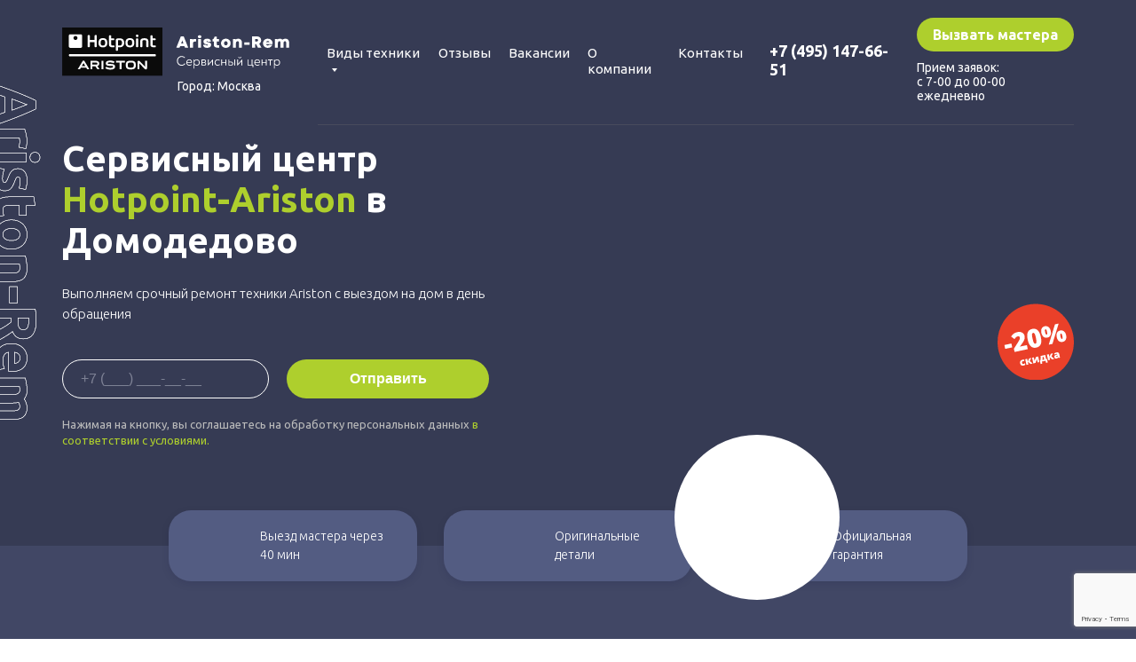

--- FILE ---
content_type: text/html; charset=UTF-8
request_url: https://ariston-rem.ru/domodedovo
body_size: 14187
content:
<!DOCTYPE html>
<html lang="ru">
	<!--20-->
	<head>
    <meta charset="utf-8">
    <!--meta http-equiv="Content-Type" content="text/html; charset=utf-8"/-->
    <meta name="viewport" content="width=device-width, initial-scale=1.0">
    <meta name="yandex-verification" content="350449d1be6e80b9">
    <base href="https://ariston-rem.ru/">
    <title>Сервисный центр Hotpoint-Ariston в Домодедово | Ремонт техники Аристон</title>
    <meta name="description" content="❇️ Срочно отремонтируем бытовую технику в сервисном центре Ariston в Домодедово. ✔️ Бесплатная диагностика. ✔️ Гарантия 1 год. ✔️ Выезд в течение 1 часа. ✔️ Низкие цены.">
    <meta name="keywords" content="">
    <meta name="robots" content=""> 
    <meta property="og:url" content="https://ariston-rem.ru/domodedovo">
    <meta property="og:title" content="Сервисный центр Hotpoint-Ariston в Домодедово | Ремонт техники Аристон">
    <meta property="og:description" content="❇️ Срочно отремонтируем бытовую технику в сервисном центре Ariston в Домодедово. ✔️ Бесплатная диагностика. ✔️ Гарантия 1 год. ✔️ Выезд в течение 1 часа. ✔️ Низкие цены.">
    <meta property="og:type" content="website">
    <meta name="google-site-verification" content="QwGWp1iAwmdtxy7_lpRSkJBZRjOmT2zPow1lz9IlvJk">
    
    <link rel="canonical" href="https://ariston-rem.ru/domodedovo"><!--/metatextblock-->
    <meta name="format-detection" content="telephone=no">
    <link rel="shortcut icon" href="/assets/favicon.ico" type="image/x-icon">
    <link rel="preload" as="image" href="/assets/images/tild3963-3265-4437-b932-393165643566__photo.png">
    <link href="/assets/css/main.css" rel="stylesheet">

</head>
	<body>
		<div class="heder_top   sticky">
    
<header class="container mob_head">
		<div class="top_menu_mobile">
			<div class="close_menu"><img class="lazyload" src="/" data-src="/assets/images/close.png" alt=""></div>
			<img class="lazyload" src="/" data-src="/assets/images/tild3866-3766-4134-b437-326335653336__photo.svg" alt="">
			<ul>
				<li class="sub_menu">
					<a href="/#">Виды техники<span class="arr"></span></a>

					<div>
						<ul>
							<li class="first"><a href="dukhovye-shkafy" >Духовые шкафы</a></li><li><a href="elektroplity" >Электроплиты</a></li><li><a href="kholodilniki" >Холодильники</a></li><li><a href="kofemashiny" >Кофемашины</a></li><li><a href="posudomoechnye-mashiny" >Посудомоечные машины</a></li><li><a href="pylesosy" >Пылесосы</a></li><li><a href="stiralnye-mashiny" >Стиральные машины</a></li><li><a href="sushilnye-mashiny" >Сушильные машины</a></li><li><a href="varochnye-paneli" >Варочные панели</a></li><li><a href="vodonagrevateli" >Водонагреватели</a></li><li class="last"><a href="ustanovka-bytovoj-tekhniki" >Установка бытовой техники</a></li>
						</ul>
					</div>
				<li><a href="domodedovo#otzyvy" class="scroll">Отзывы</a></li>
				<li><a href="/vakansii">Вакансии</a></li>
				
				<li><a href="/about">О компании</a></li>
						
				<li><a href="#kontakty"  class="scroll">Контакты</a></li>
			</ul>
			
			
			<div class="phone_header_mob">
			    <a href="tel:+74951476651">+7 (495) 147-66-51</a>
			    
			 </div>
			 
			 <div class="mob_vyezd">с 7-00 до 00-00 ежедневно</div>
			 
			 <a href="#" class="js-open-modal mobile-master" data-modal="1">Вызвать мастера</a>
			
		</div>

		<div class="col-12">
			<div class="header_menu">
			    <div class="flex">
			        
			        
			        <a class="logo-header" href="/">
			    
				
				    <img src="/assets/images/tild3762-3366-4330-a632-636332343936__photo.svg" title="Ремонт техники Хотпоинт Аристон в Ariston-rem" alt="Ремонт техники Аристон в Ariston-rem"> 
				</a> 

				<div class="select_city">
					<p>Город: <a href="javascript:void(0)" class="btn-city">Москва</a></p>
					<ul class="list_city" style="display: none;">
						
						<li><a href="https://vrn.ariston-rem.ru/">Воронеж</a></li>
						 
						<li><a href="https://ekb.ariston-rem.ru/">Екатеринбург</a></li>
						 
						<li><a href="https://kazan.ariston-rem.ru/">Казань</a></li>
						 
						<li><a href="https://krasnodar.ariston-rem.ru/">Краснодар</a></li>
						  
						<li><a href="https://nn.ariston-rem.ru/">Нижний Новгород</a></li>
						 
						<li><a href="https://novosibirsk.ariston-rem.ru/">Новосибирск</a></li>
						 
						<li><a href="https://rostov.ariston-rem.ru/">Ростов-на-Дону</a></li>
						 
						<li><a href="https://samara.ariston-rem.ru/">Самара</a></li>
						 
						<li><a href="https://spb.ariston-rem.ru/">Санкт-Петербург</a></li>
						 
						<li><a href="https://chelyabinsk.ariston-rem.ru/">Челябинск</a></li>
						
					</ul>
				</div>
</div>
				<div class="right_header">
					<div class="top_menu">
					    <nav>
						<ul>
							<li class="sub_menu">
								<a href="#">Виды техники<span class="arr"></span></a>
								
								<div>
									<ul>
										<li class="first"><a href="dukhovye-shkafy" >Духовые шкафы</a></li><li><a href="elektroplity" >Электроплиты</a></li><li><a href="kholodilniki" >Холодильники</a></li><li><a href="kofemashiny" >Кофемашины</a></li><li><a href="posudomoechnye-mashiny" >Посудомоечные машины</a></li><li><a href="pylesosy" >Пылесосы</a></li><li><a href="stiralnye-mashiny" >Стиральные машины</a></li><li><a href="sushilnye-mashiny" >Сушильные машины</a></li><li><a href="varochnye-paneli" >Варочные панели</a></li><li><a href="vodonagrevateli" >Водонагреватели</a></li><li class="last"><a href="ustanovka-bytovoj-tekhniki" >Установка бытовой техники</a></li>
									</ul>
								</div>

							<li><a href="domodedovo#otzyvy"  class="scroll">Отзывы</a></li>
							<li><a href="/vakansii">Вакансии</a></li>
							
							<li><a href="/about">О компании</a></li>
							<li><a href="#kontakty"  class="scroll">Контакты</a></li>
						</ul></nav>
					</div>

					<div class="phone_header">
					    <a href="tel:+74951476651">+7 (495) 147-66-51</a>
		                
					 </div>
                    <div class="btn_header">
        			    <a href="#" class="js-open-modal" data-modal="1">Вызвать мастера</a>
        			    <span>Прием заявок: <br>с 7-00  до 00-00 ежедневно</span>
        			</div>
					<div class="mobmenu"><img width="25" height="19" class="lazyload" src="/" data-src="/assets/images/tild6561-3537-4564-a333-303931643165__burger.svg" alt=""></div>
				</div>
				
			</div>
			<div class="phone__mob">
			    <a href="tel:+74951476651">+7 (495) 147-66-51</a>
			    
			</div>
		</div>
	</header>
    
    </div>

<div class="heder_top  ">
	

	<div class="container">
		<div class="col-12">
			
			<div class="header_banner">
				<div class="bann_left">
					<h1>Сервисный центр <span style="color: rgb(174, 207, 45);">Hotpoint-Ariston</span> в Домодедово</h1>

					 
					<div class="ban_descr ">Выполняем срочный ремонт техники Ariston с выездом на дом в день обращения</div>
					

					<div class="header_form">
						<form class="request-form" action="/ajax" method="post">
							<input name="phone" type="tel" placeholder="+7 (___) ___-__-__" >
							<input name="submit" class="butt_h" type="submit" value="Отправить">
						</form>
						<p>
							Нажимая на кнопку, вы соглашаетесь на обработку персональных данных
							<a href="/politika" target="_blank">в соответствии с условиями.</a>
						</p>
					</div>
				</div>

				<div class="bann_right sale ">
					<div class="img_bann">
						<img class="lazyload" src="/" data-src="/assets/images/tild3963-3265-4437-b932-393165643566__photo.png" alt="" >
						<img class="ban_serv lazyload" src="/" data-src="/assets/images/geo/domodedovo.jpg" alt="">
					</div>
				</div>
			</div>

			<div class="advanatge_header">
				<div class="advant_cart">
					<img width="45" height="45" class="lazyload" src="/" data-src="/assets/images/tild6134-3534-4530-b366-616634663735__1.png" alt="">
					<p>
						Выезд мастера через<br>
						40 мин
					</p>
				</div>
				<div class="advant_cart">
					<img width="45" height="45" class="lazyload" src="/" data-src="/assets/images/tild6362-3636-4138-a464-343265316264__2.png"  alt="">
					<p>
						Оригинальные<br>
						детали
					</p>
				</div>
				<div class="advant_cart">
					<img width="45" height="45" class="lazyload" src="/" data-src="/assets/images/tild3964-3261-4631-a361-363930373435__3.png" alt="">
					<p>
						Официальная<br>
						гарантия 
					</p>
				</div>
			</div>
			
		</div>
	</div>
</div>


		<div class="content_box">
			<div class="container">
				<div class="col-12">
					<h2>Какую технику Аристон будем ремонтировать?</h2>

<div class="price_list">
	<div class="price_header">
		<div class="price_fails">Тип техники</div>
		<div class="price_cost">Цена, от</div>
	</div>
	<a href="/stiralnye-mashiny" class="price_list_cart">
		<div class="price_name"><img width="25" src="/webp/assets/images/tild6132-6263-4566-a133-376334313931__photo.png.webp" alt="Цена ремонта стиральной машины Аристон в Ariston-rem"><span>Стиральная машина</span></div>
		<div class="price_price">270 руб</div>
	</a>
	<a href="/kholodilniki" class="price_list_cart">
		<div class="price_name"><img width="25"  src="https://ariston-rem.ru/assets/images/tild3864-3934-4465-b633-623564373063__photo.png" alt="Ремонт холодильника  Аристон в Ariston-rem"><span>Холодильник</span></div>
		<div class="price_price">400 руб</div>
	</a>
	<a href="/pylesosy" class="price_list_cart">
		<div class="price_name"><img width="25" src="https://ariston-rem.ru/assets/images/tild3832-3630-4738-b936-666139393537__photo.png" alt="Цена ремонта пылесоса Аристон в Ariston-rem"><span>Пылесос</span></div>
		<div class="price_price">450 руб</div>
	</a>
	<a href="/posudomoechnye-mashiny" class="price_list_cart">
		<div class="price_name"><img width="25" src="https://ariston-rem.ru/assets/images/tild6133-6331-4562-a438-356238323931__photo.png" alt="Стоимость ремонта посудомоечной машины Аристон в Ariston-rem"><span>Посудомоечная машина</span></div>
		<div class="price_price">310 руб</div>
	</a>
	<a href="/sushilnye-mashiny" class="price_list_cart">
		<div class="price_name"><img width="25" src="https://ariston-rem.ru/assets/images/tild3130-3438-4333-a133-383464393566__photo.png" alt="Цена ремонта сушильной машины Аристон в Ariston-rem"><span>Сушильная машина</span></div>
		<div class="price_price">400 руб</div>
	</a>
	<a href="/dukhovye-shkafy" class="price_list_cart">
		<div class="price_name"><img width="25" src="https://ariston-rem.ru/assets/images/tild6230-3932-4235-a530-343966396336__photo.png"  alt="Цена ремонта духового шкафа Аристон в Ariston-rem"><span>Духовой шкаф</span></div>
		<div class="price_price">760 руб</div>
	</a>
	<a href="/elektroplity" class="price_list_cart">
		<div class="price_name"><img width="25" src="https://ariston-rem.ru/assets/images/tild6665-3330-4665-a535-383161396636__photo.png"  alt="Стоимость ремонта электроплиты Аристон в Ariston-rem"><span>Электроплита</span></div>
		<div class="price_price">180 руб</div>
	</a>
	<a href="/varochnye-paneli" class="price_list_cart">
		<div class="price_name"><img width="25" src="https://ariston-rem.ru/assets/images/tild6535-3432-4339-a231-333361343266___.png" alt="Цена ремонта варочной панели Аристон в Ariston-rem"><span>Варочная панель</span></div>
		<div class="price_price">690 руб</div>
	</a>
	<a href="/kofemashiny" class="price_list_cart">
		<div class="price_name"><img width="25" src="https://ariston-rem.ru/assets/images/tild3064-3966-4562-a462-323834613639__photo.png" alt="Цена ремонта кофемашины Аристон в Ariston-rem"><span>Кофемашина</span></div>
		<div class="price_price">250 руб</div>
	</a>
	<a href="/vodonagrevateli" class="price_list_cart">
		<div class="price_name"><img width="25" src="https://ariston-rem.ru/assets/images/tild3831-3564-4431-a336-346439376532__photo.png"  alt="Цена ремонта водонагревателя Аристон в Ariston-rem"><span>Водонагреватель</span></div>
		<div class="price_price">390 руб</div>
	</a>
	<a href="/ustanovka-bytovoj-tekhniki" class="price_list_cart">
		<div class="price_name"><img width="25" src="https://ariston-rem.ru/assets/images/tild6635-6139-4439-b664-666435353361__photo.png"  alt="Установка бытовой техники в Ariston-rem"><span>Установка бытовой техники</span></div>
		<div class="price_price">650 руб</div>
	</a>
</div>


 	










 
					

<div class="sale_form_container ">
<div class="sale_form ">
    
<div class="form_sale_left">   
<div class="sale_name">Оставьте заявку  до конца дня и получите скидку -20%</div>
<span class="days"></span>
<div  id="timers" class="timer_sale">
 <div class="hours_sale"><span class="hours">00</span><p> часов</p></div><div class="tchk">:</div>   
 <div class="minuts_sale"><span class="minuts">00</span><p> минут</p></div><div class="tchk">:</div>
 <div class="sec_sale"><span class="secunds">00</span><p> секунд</p></div>
</div>

<div class="form_sale">
<form class="request-form" action="/ajax" method="post">
<input name="phone" type="tel" placeholder="+7 (___) ___-__-__">
<input name="submit" class="butt_s" type="submit" value="Отправить">
</form> 
<p>Нажимая на кнопку, вы соглашаетесь на обработку персональных данных <a href="/politika" target="_blank">в соответствии с условиями.</a></p>
</div>
</div>



    
</div>
</div> 
					<div class="what_work_container">

<h2>Как мы работаем</h2>  

<div class="wrapper">
    <div class="item">
        <div class="step">шаг 1</div>
        <div class="icon">
            <img src="/webp/assets/images/steps/step-1.png.webp" alt="прием заявок на ремонт">
        </div>
        <div class="text">Оставьте заявку  и менеджер сразу свяжется с вами</div>
    </div>
    <div class="item">
        <div class="step">шаг 2</div>
        <div class="icon">
            <img src="/webp/assets/images/steps/step-2.png.webp" alt="быстрый выезд мастера">
        </div>
        <div class="text">Выезд мастера на диагностику к вам или вашу технику наш курьер доставит в сервис</div>
    </div>
    <div class="item">
        <div class="step">шаг 3</div>
        <div class="icon">
            <img src="/webp/assets/images/steps/step-3.png.webp" alt="оценка стоимости ремонта">
        </div>
        <div class="text">Оценка стоимости ремонта, в зависимости от неисправности</div>
    </div>
    <div class="item">
        <div class="step">шаг 4</div>
        <div class="icon">
            <img src="/webp/assets/images/steps/step-4.png.webp" alt="гарантия 12 месяцев">
        </div>
        <div class="text">Ремонт и гарантия 12 месяцев на выполненные работы</div>
    </div>
</div>
</div> 
					<div class="home_advantage">
 <div class="h_adv_cart">
     <img width="60" height="60" class="lazyload" src="/" data-src="/assets/images/tild3035-3234-4331-a433-613662373463__q1.png" alt="">
     <span>Рекомендуемый сервисный центр</span>
     <p>Наш сервисный центр специализируется на ремонте техники бренда Ariston. Мы не только качественно ремонтируем, но и делаем это быстро – мастер может приехать в течение часа после заявки.</p>
 </div>   
 <div class="h_adv_cart">
     <img width="60" height="60" class="lazyload" src="/" data-src="/assets/images/tild6239-3536-4231-b635-633937393266__q2.png" alt="">
     <span>Опытные мастера</span>
     <p>Персонал сервисного центра постоянно проходит курсы повышения квалификации и изучает слабые места новых моделей Ariston. Обучается использовать специнструмент и быстро диагностировать поломки.
</p>
 </div> 
 <div class="h_adv_cart">
     <img width="60" height="60" class="lazyload" src="/" data-src="/assets/images/tild3362-3737-4664-a562-616165303337__q3.png" alt="">
     <span>Качественные запчасти</span>
     <p>Покупаем только оригинальные запчасти у поставщиков бренда, чтобы сформировать запас на собственном складе компании. Так мы делаем по-настоящему оперативный ремонт – не нужно ждать доставку</p>
 </div> 
 <div class="h_adv_cart">
     <img width="60" height="60" class="lazyload" src="/" data-src="/assets/images/tild6461-3865-4337-b966-383464373530__q4.png" alt="">
     <span>Акции и скидки</span>
     <p>Постоянно устраиваем акции и делаем скидки для различных категорий населения. Например, вы можете снизить цену на 20%, если сделаете заявку через сайт, а еще дадим скидку пенсионерам и студентам.</p>
 </div> 
</div> 
					<div class="masters_container">
	<h2>Наши инженеры</h2>
	<div class="masters">
		<div class="masters_cart">
			<img width="200" height="200" class="lazyload" src="/" data-src="/assets/images/tild3833-6234-4032-b631-623163303133__9.png" alt="Борис Жучков">
			<span>Борис Жучков</span>
			<p>Опыт работы 9 лет</p>
			<div class="desc">Я профессионал в ремонте бытовой техники Аристон. Устраняю неисправности различных устройств, включая холодильники, микроволновки, плиты, водонагреватели и прочее. Быстро, качественно и с гарантией.</div>
		</div>
		<div class="masters_cart">
			<img width="200" height="200" class="lazyload" src="/" data-src="/assets/images/tild3736-3762-4738-a433-386139643832__7.png" alt="Филипп Липавский">
			<span>Филипп Липавский</span>
			<p>Опыт работы 7 лет</p>
			<div class="desc">Я мастер по ремонту бытовой техники. Если ваша техника Ariston не работает, я быстро найду и устраню проблему. Обращайтесь, помогу вернуть вашу бытовую технику в строй!</div>
		</div>
		<div class="masters_cart">
			<img width="200" height="200" class="lazyload" src="/" data-src="/assets/images/tild6334-3238-4563-b034-353961396462__11.png" alt="Николай Килограммов">
			<span>Николай Килограммов</span>
			<p>Опыт работы 11 лет</p>
			<div class="desc">Я специалист по ремонту бытовой техники: микроволновок, плит и других устройств. Быстро выявляю проблемы и предлагаю решения. Обращайтесь, ваша техника в надежных руках!</div>
		</div>
		<div class="masters_cart">
			<img width="200" height="200" class="lazyload" src="/" data-src="/assets/images/tild3864-3136-4561-b435-646130373235__6.png" alt="Геннадий Тальковский">
			<span>Геннадий Тальковский</span>
			<p>Опыт работы 6 лет</p>
			<div class="desc">Я эксперт в ремонте бытовой техники Hotpoint-Ariston. Моя задача — вернуть вашу технику к жизни. Обращайтесь, если у вас возникли проблемы со стиральной машиной, микроволновкой, холодильником и другими устройствами. </div>
		</div>

		<!--div class="masters_cart">
			<img width="200" height="200" class="lazyload" data-src="/webp/assets/images/tild6565-6231-4565-b561-666235373561__2.png.webp" alt="Дмитрий Волгин">
			<span>Дмитрий Волгин</span>

			<p>Стаж 2 года</p>
		</div-->
	</div>
</div>

					<div class="form_quest">
    <div class="wrap">
        <div class="form">
            <div class="cols">
                <div class="desc">
                    Если у вас остались вопросы, оставьте свой номер телефона и наш специалист по технике Ariston перезвонит вам в течение 5 минут и ответит на все вопросы.
                </div>
                <form class="request-form" action="/ajax" method="post">
                    <input name="phone" type="tel" placeholder="+7 (___) ___-__-__">
                    <input name="submit" class="butt_h" type="submit" value="Отправить">
                </form>
            </div>
            
            <p>Нажимая на кнопку, вы соглашаетесь на обработку персональных данных <a href="/politika" target="_blank">в соответствии с условиями.</a></p> 
        </div>
        <div class="data">
            <a href="tel:+74951476651">+7 (495) 147-66-51</a>
            <span class="text">Единый номер сервисного центра Hotpoint-Ariston в Москве.</span>
            <div class="time">Сервис работает <strong>без выходных <br> с 8:00 до 22:00</strong></div>
        </div>
    </div>
</div> 
					<div class="sertificates">
    <div class="title">Сертификаты</div>
    <div class="wrap">
        <div class="text">
            <p>Наши услуги предоставляются исключительно высококвалифицированными экспертами Ariston. </p>
            <p>Наши инженеры прошли обучение в учебном центре Аристон, где они получили интенсивное трехмесячное образование, охватывающее все аспекты работы с техникой.</p>
            <p>Мы понимаем, что технологии постоянно развиваются и мы уверены, что доверяя свои устройства нашим профессионалам, вы получаете гарантированно качественный и надежный ремонт! </p>
        </div>
        <div class="images">
            <img width="200" height="268" class="lazyload" src="/" data-src="assets/images/sert1.png" alt="">
            <img width="200" height="268" class="lazyload" src="/" data-src="assets/images/sert2.png" alt="">
            <img width="200" height="268" class="lazyload" src="/" data-src="assets/images/sert3.png" alt="">
        </div>
    </div>
</div> 
					<div id="otzyvy" class="reviews_container">
	<h2>Отзывы</h2>
	<div class="reviews">
		<div class="reviews_cart">
			<span>Зайцева Ульяна</span>
			<p>
				Именно в этом сервисном центре мне смогли оперативно помочь — устранили локальный потоп в ванной, который случился из-за засоренного фильтра в стиралке. Моя машинка Аристон исправно работала несколько лет, я и не
				догадывалась, что есть какой-то фильтр и его надо чистить. Хорошо, что нашла вас и мастер все сделал оперативно.
			</p>

			<div class="img_rev">
				<img class="rate_rev lazyload" width="95" height="14" src="/" data-src="/assets/images/zvezdy.png" alt="">
				<img class="what_rev lazyload" width="78" height="32" src="/" data-src="/assets/images/tild3865-3838-4066-b565-303264313566__image-2.png" alt="">
			</div>
		</div>

		<div class="reviews_cart">
			<span>Беляев Лев Анатольевич</span>
			<p>
				Не привык доверять различным компаниям, но эту мне посоветовали хорошие знакомые. Надо было проверить мой холодильник, который стал плохо морозить, я заказывал вызов мастера на дом. С задачей справились, поломку нашли
				быстро, все было сделано по договору — это мое обязательное условие. Пока работает нормально, дополню отзыв, если понадобится.
			</p>

			<div class="img_rev">
				<img class="rate_rev lazyload" width="95" height="14" src="/" data-src="/assets/images/zvezdy.png" alt="">
				<img class="what_rev lazyload" width="78" height="32" src="/" data-src="/assets/images/tild6331-6165-4464-b937-663437373139__image-1.png" alt="">
			</div>
		</div>

		<div class="reviews_cart">
			<span>Маша Толкачева</span>
			<p>
				Заказывала поменять фильтр на пылесосе с доставкой и установкой на дом. Очень удобно, что в этом сервисе берут деньги только за детали и работу, ничего лишнего, не впаривают никаких платных гарантий и диагностик прибора.
				Приехал, поставил, включил пылесос, чтобы показать, что работает. Именно так мне и надо было.
			</p>

			<div class="img_rev">
				<img class="rate_rev lazyload" width="95" height="14" src="/" data-src="/assets/images/zvezdy.png" alt="">
				<img class="what_rev lazyload" width="78" height="32" src="/" data-src="/assets/images/tild3862-3162-4464-a332-323363373438__image.png" alt="">
			</div>
		</div>

		<div class="reviews_cart">
			<span>Александра Осипова</span>
			<p>
				Устала мучаться с капучинатором на кофемашине, так еще и протекать стала. По совету подруги обратилась сюда, и не прогадала. Тут попался и нормальный мастер и цены   не слишком высокие. Приехал прямо на дом, машинку не
				понадобилось куда-то везти. Все сделали в течение пары часов, теперь опять пью кофе с нормальной молочной пенкой.
			</p>

			<div class="img_rev">
				<img class="rate_rev lazyload" width="95" height="14" src="/" data-src="/assets/images/zvezdy.png" alt="">
				<img class="what_rev lazyload" width="78" height="32" src="/" data-src="/assets/images/tild6331-6165-4464-b937-663437373139__image-1.png" alt="">
			</div>
		</div>

		<div class="reviews_cart">
			<span>Васильченко Андрей</span>
			<p>
				Внезапно перестал греть воду мой водонагреватель. Я и раньше знал, что вода у меня плохого качества, но чтобы известь наглухо покрыла ТЭН — такого я не ожидал. Мастер приехал, вник в суть проблемы, посоветовал сразу заменить
				элемент на новый, а на вход перед нагревателем поставить фильтры. Мастер сделал свою часть работы, фильтры тоже собираюсь поставить на днях.
			</p>

			<div class="img_rev">
				<img class="rate_rev lazyload" width="95" height="14" src="/" data-src="/assets/images/zvezdy.png" alt="">
				<img class="what_rev lazyload" width="78" height="32" src="/" data-src="/assets/images/tild3862-3162-4464-a332-323363373438__image.png" alt="">
			</div>
		</div>
        <div class="reviews_cart">
			<span>Иванова Наталья</span>
			<p>
				Недавно отремонтировала свой холодильник Аристон, который плохо охлаждал. Обратилась в сервисный центр, и мастера быстро выявили проблему с компрессором. Ремонт сделали качественно и по доступной цене. Теперь холодильник работает отлично! Рекомендую этот сервис всем владельцам Ariston!
			</p>

			<div class="img_rev">
				<img class="rate_rev lazyload" width="95" height="14" src="/" data-src="/assets/images/zvezdy.png" alt="">
				<img class="what_rev lazyload" width="78" height="32" src="/" data-src="/assets/images/2gis.png" alt="">
			</div>
		</div>
		<div class="reviews_cart">
			<span>Дрямова Елизавета</span>
			<p>
				Именно тут мне помогли поменять треснувший корпус ноутбука. Сделали замену части, в которой лежат все основные железки, поменяли петли, теперь они работают нормально. НЕсмотря на то, что ремонт был достаточно серьезный, по
				деньгам я уложилась именно в свой бюджет, это тоже было очень кстати. Рекомендую этот сервис и мастеров.
			</p>

			<div class="img_rev">
				<img class="rate_rev lazyload" width="95" height="14" src="/" data-src="/assets/images/zvezdy.png" alt="">
				<img class="what_rev lazyload" width="78" height="32" src="/" data-src="/assets/images/tild6331-6165-4464-b937-663437373139__image-1.png" alt="">
			</div>
		</div>
	</div>
</div>
 
					<div class="seo_text ">
<h2>Ремонт бытовой техники Аристон в Домодедово</h2><p>Ваша техника Ariston сломалась, а вы живете в Домодедово? Наши опытные мастера и филиал располагаются прямо здесь, в Домодедово. Задержек с заказом запчастей не будет, поскольку наши склады полны необходимыми комплектующими. Позвольте нашему специалисту приехать, быстро провести диагностику и ремонт &ndash; и ваше устройство снова будет работать как новое!</p><h2>Популярные проблемы с техникой Ariston</h2><p>Даже надежная техника Ariston иногда требует профессионального вмешательства. Вот наиболее типичные проблемы, с которыми обращаются к нам:</p><ul><li>Робот-пылесосы - засорения, проблемы с аккумулятором или сенсорами.</li><li>Пылесосы - неполадки фильтров, мотора или засорения.</li><li>Телевизоры - проблемы с матрицей, блоком питания или подключением.</li><li>Ноутбуки - выход из строя жесткого диска, видеокарты или клавиатуры.</li><li>Планшеты - повреждение дисплея, аккумулятора или системы зарядки.</li><li>Проекторы - неисправности лампы или системы оптики.</li><li>Роутеры - проблемы с сигналом или ПО.</li><li>Смартфоны - повреждения дисплея, проблемы с аккумулятором или камерой.</li></ul><p>Мы готовы быстро и эффективно устранить любую из этих неисправностей.</p><h2>Как проходит ремонт</h2><ul><li><strong>Диагностика проблемы. </strong>Первый этап &ndash; это выявление проблемы, которая мешает нормальной работе устройства.</li><li><strong>Замена неисправных частей.</strong> Если это нужно, произведем замену запчастями.</li><li><strong>Проверка функциональности. </strong>Для удостоверения, что проблема устранена, проводим тестирование.</li><li><strong>Выдача устройства клиенту. </strong>После уверенности в исправности устройства, передаем его вам.</li></ul><h2>Стоимость ремонта техники</h2><p>Цена варьируется в зависимости от сложности проблемы и стоимости заменяемых компонентов. Всегда стремимся предложить вам лучшие условия и приемлемые цены.</p><h2>Преимущества нашего сервиса</h2><ul><li><strong>Гарантия качества. </strong>Мы уверены в своем профессионализме и предоставляем гарантии на выполненные работы.</li><li><strong>Скорость обслуживания.</strong> Наличие филиала в Домодедово позволяет нам оперативно реагировать на заявки.</li><li><strong>Оригинальные запчасти. </strong>Используем только оригинальные детали для обеспечения долгосрочной работоспособности вашей техники.</li></ul><h2>Как вызвать специалиста сервиса</h2><p>Хотите быстрый и качественный ремонт? Свяжитесь с нами по указанным контактам или оставьте заявку на сайте. Наши менеджеры оперативно обработают ваш запрос и согласуют удобное время визита мастера.</p>                 
</div> 
					<div class="faq">
    <div class="title">Часто задаваемые вопросы</div>
    <div class="item">
        <div class="quest">
           Сколько стоит вызов мастера? 
        </div>
        <div class="answer">
          Вызов мастера и диагностика бесплатны при условии последующего ремонта. Это позволяет клиентам без риска получить профессиональную оценку состояния их техники.
        </div>
    </div>
    <div class="item">
        <div class="quest">
          Какие запчасти используются при ремонте?
        </div>
        <div class="answer">
           Для всех ремонтных работ мы используем исключительно оригинальные запчасти, что гарантирует надежность и долговечность ремонта. Наш склад всегда укомплектован необходимыми компонентами для быстрого и качественного обслуживания.
        </div>
    </div>
    <div class="item">
        <div class="quest">
            Выдается ли гарантия на ремонт?
        </div>
        <div class="answer">
            Мы предоставляем гарантию на ремонт холодильников и другой техники Ariston на срок до 1 года. Гарантийный срок может варьироваться в зависимости от сложности выполненных работ и стоимости замененных запчастей.
        </div>
    </div>
</div> 
					
<div class="preims">
    <div class="d-flex">
        <p>Преимущества<br> сервиса Ariston Rem</p>
        <div class="preims__list">
            <div class="item">
                <figure><img   src="assets/images/preims-1.svg" alt="выезд мастера в удобное время"></figure>
                <p>выезд мастера в удобное для вас время в течение 1 часа</p>
            </div>
            <div class="item">
                <figure><img   src="assets/images/preims-2.svg" alt="сертифицированные специалисты Аристон"></figure>
                <p>сертифицированные специалисты с опытом работы с техникой Ariston</p>
            </div>
            <div class="item">
                <figure><img   src="assets/images/preims-3.svg" alt="гарантия на выполненные работы 1 год"></figure>
                <p>гарантия на выполненные работы<br> 1 год</p>
            </div>
        </div>
    </div>
</div>
<div id="kontakty" class="geo_map">

<div class="map_container">
<div class="map_left">
    <h2>География обслуживания и<br> контакты сервиса</h2>    
    
    <div class="map_info">Все подробности по телефону <a href="tel:+74951476651">+7 (495) 147-66-51</a>
</div>   

<div class="map_form">
<form class="request-form" action="/ajax" method="post">
<input name="phone" type="tel" placeholder="+7 (___) ___-__-__">
<input name="submit" class="butt_h" type="submit" value="Оставить заявку">
</form>
<p>Нажимая на кнопку, вы соглашаетесь на обработку персональных данных<br> <a href="/politika" target="_blank">в соответствии с условиями.</a></p>
</div>  

</div> 


<div id="map" class="map_right"></div> 
    
</div>   



<div class="contacts__geo-content">
<a href="/aprelevka" class="contacts__geo-item">Апрелевка</a>
<a href="/balashikha" class="contacts__geo-item">Балашиха</a>
<a href="/vidnoe" class="contacts__geo-item">Видное</a>
<a href="/goliczyno" class="contacts__geo-item">Голицыно</a>
<a href="/dedovsk" class="contacts__geo-item">Дедовск</a>
<a href="/dzerzhinskij" class="contacts__geo-item">Дзержинский</a>
<a href="/domodedovo" class="contacts__geo-item">Домодедово</a>
<a href="/zheleznodorozhnyj" class="contacts__geo-item">Железнодорожный</a>
<a href="/zhukovskij" class="contacts__geo-item">Жуковский</a>
<a href="/zelenograd" class="contacts__geo-item">Зеленоград</a>
<a href="/ivanteevka" class="contacts__geo-item">Ивантеевка</a>
<a href="/korolev" class="contacts__geo-item">Королев</a>
<a href="/krasnogorsk" class="contacts__geo-item">Красногорск</a>
<a href="/lyuberczy" class="contacts__geo-item">Люберцы</a>
<a href="/marino" class="contacts__geo-item">Марьино</a>
<a href="/mytishhi" class="contacts__geo-item">Мытищи</a>
<a href="/nakhabino" class="contacts__geo-item">Нахабино</a>
<a href="/odinczovo" class="contacts__geo-item">Одинцово</a>
<a href="/podolsk" class="contacts__geo-item">Подольск</a>
<a href="/pushkino" class="contacts__geo-item">Пушкино</a>
<a href="/ramenskoe" class="contacts__geo-item">Раменское</a>
<a href="/reutov" class="contacts__geo-item">Реутов</a>
<a href="/skhodna" class="contacts__geo-item">Сходня</a>

<a href="/khimki" class="contacts__geo-item">Химки</a>
<a href="/shhelkovo" class="contacts__geo-item">Щелково</a>
<a href="/shherbinka" class="contacts__geo-item">Щербинка</a>
<a href="/elektrougli" class="contacts__geo-item">Электроугли</a>
                    </div>

                    
<div class="footer_preim">
<div>Работаем без выходных с 9.00 до 22.00</div>    
<div>Прием заявок  с 7.00 до 00.00</div> 
<div>Выезжаем  во все районы Москвы и до 30 км от МКАД</div> 
</div>                    
                    
                    
</div>
				</div>
			</div>
		</div>

		<div class="footer">
	<div class="container">
		<div class="col-12">
			<div class="footer_container">
				<div class="footer_left">
					
					     <a class="logo_footer" href="/">
					    <img width="262" height="55" class="lazyload" src="/" data-src="/assets/images/tild3831-6633-4465-b363-626662336533__photo.svg" alt="">
					    
					    </a>
                    <span class="city is-n">
                        г.Москва
                        
                        
                        
                    </span>
					<a class="footer_tel" href="tel:+74951476651">+7 (495) 147-66-51</a>
					
					
					
                    <div class="btn_header">
        			    <a href="#" class="js-open-modal" data-modal="1">Заказать звонок</a>
        			</div>
        			<a href="mailto:info@ariston-rem.ru" class="mail">info@ariston-rem.ru</a>
					<a class="footer_politika" href="/politika" target="_blank">Политика конфиденциальности</a>
					<span>© 2018-2026 «Ariston-Rem»</span>
				</div>
                <div class="footer_middle">
                    
                    <div class="pay">
                        <p>Принимаем к оплате:  </p>
                        <div class="list">
                            <img src="/webp/assets/images/pay/nal.png.webp" alt="оплата наличными">
                            <img src="/webp/assets/images/pay/mir.png.webp" alt="оплата по карте МИР">
                            <img src="/webp/assets/images/pay/visa.png.webp" alt="оплата по карте Visa">
                            <img src="/webp/assets/images/pay/master.png.webp" alt="оплата по карте Mastercard">
                        </div>
                    </div>
                </div>
				<div class="footer_menu">
 <span>Меню</span>   

 
 
 
 <ul><li class="first"><a href="dukhovye-shkafy" >Духовые шкафы</a></li><li><a href="elektroplity" >Электроплиты</a></li><li><a href="kholodilniki" >Холодильники</a></li><li><a href="kofemashiny" >Кофемашины</a></li><li><a href="posudomoechnye-mashiny" >Посудомоечные машины</a></li><li><a href="pylesosy" >Пылесосы</a></li><li><a href="stiralnye-mashiny" >Стиральные машины</a></li><li><a href="sushilnye-mashiny" >Сушильные машины</a></li><li><a href="varochnye-paneli" >Варочные панели</a></li><li><a href="vodonagrevateli" >Водонагреватели</a></li><li class="last"><a href="ustanovka-bytovoj-tekhniki" >Установка бытовой техники</a></li></ul>
</div> 
			</div>
		</div>
	</div>
</div>

<div class="overlay js-overlay-modal"></div>

<div class="modal" data-modal="1">
   <!--   Svg иконка для закрытия окна  -->
   <svg class="modal__cross js-modal-close" xmlns="http://www.w3.org/2000/svg"               viewBox="0 0 24 24"><path d="M23.954 21.03l-9.184-9.095 9.092-9.174-2.832-2.807-9.09 9.179-9.176-9.088-2.81 2.81 9.186 9.105-9.095 9.184 2.81 2.81 9.112-9.192 9.18 9.1z"/></svg>
   <p class="modal__title">Заказать звонок</p>
   <form class="request-form2" action="/ajax" method="post">
		<input name="phone" type="tel" placeholder="+7 (___) ___-__-__">
		<input name="submit" class="butt_h" type="submit" value="Отправить">
	</form>
	<p class="politic">
		Нажимая на кнопку, вы соглашаетесь на обработку персональных данных<br>
		<a href="/politika" target="_blank">в соответствии с условиями.</a>
	</p>
</div>

<div class="btn_top is-hide">
	<button type="button" aria-label="Вернуться к началу страницы">
		<svg role="presentation" xmlns="http://www.w3.org/2000/svg" xmlns:xlink="http://www.w3.org/1999/xlink" x="0px" y="0px" width="50px" height="50px" viewBox="0 0 48 48" enable-background="new 0 0 48 48" xml:space="preserve">
			<path
				style="fill:#ffffff;"
				d="M43.006,47.529H4.964c-2.635,0-4.791-2.156-4.791-4.791V4.697c0-2.635,2.156-4.791,4.791-4.791h38.042
c2.635,0,4.791,2.156,4.791,4.791v38.042C47.797,45.373,45.641,47.529,43.006,47.529z M25.503,16.881l6.994,7.049
c0.583,0.588,1.532,0.592,2.121,0.008c0.588-0.583,0.592-1.533,0.008-2.122l-9.562-9.637c-0.281-0.283-0.664-0.443-1.063-0.443
c0,0,0,0-0.001,0c-0.399,0-0.782,0.159-1.063,0.442l-9.591,9.637c-0.584,0.587-0.583,1.537,0.005,2.121
c0.292,0.292,0.675,0.437,1.058,0.437c0.385,0,0.77-0.147,1.063-0.442L22.5,16.87v19.163c0,0.828,0.671,1.5,1.5,1.5
s1.5-0.672,1.5-1.5L25.503,16.881z"
			></path>
		</svg>
	</button>
</div>

<link rel="preconnect" href="https://fonts.gstatic.com">
<link href="https://fonts.googleapis.com/css2?family=Ubuntu:wght@300;400;500;600;700&subset=latin,cyrillic" rel="stylesheet">
<link rel="preload" href="/assets/components/modxminify/cache/styles-1-1753356294.min.css" as="style" onload="this.rel='stylesheet'">
<script src="/assets/components/modxminify/cache/scripts-2-1753356609.min.js"></script>


<script src="//api-maps.yandex.ru/2.1/?load=package.standard,package.geoObjects&lang=ru-RU"></script>



<script>
let yaMapsShown = false;
     $(window).scroll(function() {
         if(!yaMapsShown) {
             if ($(window).height() + $(window).scrollTop() > $("#map").offset().top) {
                 yaMapsShown = true;
                 ymaps.ready(init);
             }
         }
     });
//ymaps.ready(init);
            function init() {
// Создаем карту.
                var myMap = new ymaps.Map("map", {
                    center: [55.755820, 37.617633],
                    zoom: 8
                }, {
                    searchControlProvider: 'yandex#search'
                } );
// Создаем круг.
                var myCircle = new ymaps.Circle([
// Координаты центра круга.
                    [55.755820, 37.617633],
// Радиус круга в метрах.
                    50000
                ], {
// Описываем свойства круга.
// Содержимое балуна.
                    balloonContent: "Радиус выезда мастера 30 км от МКАД",
// Содержимое хинта.
                    hintContent: ""
                }, {
// Задаем опции круга.
// Включаем возможность перетаскивания круга.
                    draggable: false,
// Цвет заливки.
// Последний байт (77) определяет прозрачность.
// Прозрачность заливки также можно задать используя опцию "fillOpacity".
                    fillColor: "#AECF2D25",
// Цвет обводки.
                    strokeColor: "#AECF2D",
// Прозрачность обводки.
                    strokeOpacity: 30,
// Ширина обводки в пикселях.
                    strokeWidth: 4
                } );
// Добавляем круг на карту.
                myMap.geoObjects.add(myCircle);
            }
            
            </script>



<!-- Yandex.Metrika counter -->
<script>
	(function(m,e,t,r,i,k,a){m[i]=m[i]||function(){(m[i].a=m[i].a||[]).push(arguments)};
	m[i].l=1*new Date();
	for (var j = 0; j < document.scripts.length; j++) {if (document.scripts[j].src === r) { return; }}
	k=e.createElement(t),a=e.getElementsByTagName(t)[0],k.async=1,k.src=r,a.parentNode.insertBefore(k,a)})
	(window, document, "script", "https://mc.yandex.ru/metrika/tag.js", "ym");

	ym(92897489, "init", {
	     clickmap:true,
	     trackLinks:true,
	     accurateTrackBounce:true,
	     webvisor:true,
	     ecommerce:"dataLayer"
	});
</script>
<noscript>
	<div><img src="https://mc.yandex.ru/watch/92897489" style="position:absolute; left:-9999px;" alt=""></div>
</noscript>
<!-- /Yandex.Metrika counter -->
<script src="https://www.google.com/recaptcha/api.js?render=6LfobtQpAAAAAJVU3Yby9UJG5gWoHWrvL5nxvwd5"></script>
<script>
		if (typeof grecaptcha !== 'undefined') {
	    //global grecaptcha
	    grecaptcha.ready(function () {
	        grecaptcha.execute('6LfobtQpAAAAAJVU3Yby9UJG5gWoHWrvL5nxvwd5', { action: "action" }).then(function (token) {
	            document.querySelectorAll('form').forEach(function (el) {
	                var hiddenInput = document.createElement('input');
	                hiddenInput.type = 'hidden';
	                hiddenInput.name = 'token';
	                hiddenInput.value = token;
	                el.appendChild(hiddenInput);
	            })
	            // document.getElementById('g-recaptcha-response').value = token;
	        });
	    });
	}
</script>

 
<script type="application/ld+json">
	{
	              "@context": "https://schema.org/",
	              "@type": "Product",
	              "name": "Сервисный центр Hotpoint-Ariston в Домодедово | Ремонт техники Аристон",
	             "image": "https://ariston-rem.ru/assets/images/tild3963-3265-4437-b932-393165643566__photo.png",
	  "description": "❇️ Срочно отремонтируем бытовую технику в сервисном центре Ariston в Домодедово. ✔️ Бесплатная диагностика. ✔️ Гарантия 1 год. ✔️ Выезд в течение 1 часа. ✔️ Низкие цены.",

	   "aggregateRating": {
	                "@type": "AggregateRating",
	                "ratingValue": "4.9",
	                "reviewCount": "94"
	              },

	   "offers": {
	                "@type": "Offer",
	                "url": "https://ariston-rem.ru/domodedovo",
	                "priceCurrency": "RUB",
	                "price": "350"
	              }
	            }
</script>
  

	</body>
</html>


--- FILE ---
content_type: text/html; charset=utf-8
request_url: https://www.google.com/recaptcha/api2/anchor?ar=1&k=6LfobtQpAAAAAJVU3Yby9UJG5gWoHWrvL5nxvwd5&co=aHR0cHM6Ly9hcmlzdG9uLXJlbS5ydTo0NDM.&hl=en&v=PoyoqOPhxBO7pBk68S4YbpHZ&size=invisible&anchor-ms=20000&execute-ms=30000&cb=1qcgyf6x2vug
body_size: 48602
content:
<!DOCTYPE HTML><html dir="ltr" lang="en"><head><meta http-equiv="Content-Type" content="text/html; charset=UTF-8">
<meta http-equiv="X-UA-Compatible" content="IE=edge">
<title>reCAPTCHA</title>
<style type="text/css">
/* cyrillic-ext */
@font-face {
  font-family: 'Roboto';
  font-style: normal;
  font-weight: 400;
  font-stretch: 100%;
  src: url(//fonts.gstatic.com/s/roboto/v48/KFO7CnqEu92Fr1ME7kSn66aGLdTylUAMa3GUBHMdazTgWw.woff2) format('woff2');
  unicode-range: U+0460-052F, U+1C80-1C8A, U+20B4, U+2DE0-2DFF, U+A640-A69F, U+FE2E-FE2F;
}
/* cyrillic */
@font-face {
  font-family: 'Roboto';
  font-style: normal;
  font-weight: 400;
  font-stretch: 100%;
  src: url(//fonts.gstatic.com/s/roboto/v48/KFO7CnqEu92Fr1ME7kSn66aGLdTylUAMa3iUBHMdazTgWw.woff2) format('woff2');
  unicode-range: U+0301, U+0400-045F, U+0490-0491, U+04B0-04B1, U+2116;
}
/* greek-ext */
@font-face {
  font-family: 'Roboto';
  font-style: normal;
  font-weight: 400;
  font-stretch: 100%;
  src: url(//fonts.gstatic.com/s/roboto/v48/KFO7CnqEu92Fr1ME7kSn66aGLdTylUAMa3CUBHMdazTgWw.woff2) format('woff2');
  unicode-range: U+1F00-1FFF;
}
/* greek */
@font-face {
  font-family: 'Roboto';
  font-style: normal;
  font-weight: 400;
  font-stretch: 100%;
  src: url(//fonts.gstatic.com/s/roboto/v48/KFO7CnqEu92Fr1ME7kSn66aGLdTylUAMa3-UBHMdazTgWw.woff2) format('woff2');
  unicode-range: U+0370-0377, U+037A-037F, U+0384-038A, U+038C, U+038E-03A1, U+03A3-03FF;
}
/* math */
@font-face {
  font-family: 'Roboto';
  font-style: normal;
  font-weight: 400;
  font-stretch: 100%;
  src: url(//fonts.gstatic.com/s/roboto/v48/KFO7CnqEu92Fr1ME7kSn66aGLdTylUAMawCUBHMdazTgWw.woff2) format('woff2');
  unicode-range: U+0302-0303, U+0305, U+0307-0308, U+0310, U+0312, U+0315, U+031A, U+0326-0327, U+032C, U+032F-0330, U+0332-0333, U+0338, U+033A, U+0346, U+034D, U+0391-03A1, U+03A3-03A9, U+03B1-03C9, U+03D1, U+03D5-03D6, U+03F0-03F1, U+03F4-03F5, U+2016-2017, U+2034-2038, U+203C, U+2040, U+2043, U+2047, U+2050, U+2057, U+205F, U+2070-2071, U+2074-208E, U+2090-209C, U+20D0-20DC, U+20E1, U+20E5-20EF, U+2100-2112, U+2114-2115, U+2117-2121, U+2123-214F, U+2190, U+2192, U+2194-21AE, U+21B0-21E5, U+21F1-21F2, U+21F4-2211, U+2213-2214, U+2216-22FF, U+2308-230B, U+2310, U+2319, U+231C-2321, U+2336-237A, U+237C, U+2395, U+239B-23B7, U+23D0, U+23DC-23E1, U+2474-2475, U+25AF, U+25B3, U+25B7, U+25BD, U+25C1, U+25CA, U+25CC, U+25FB, U+266D-266F, U+27C0-27FF, U+2900-2AFF, U+2B0E-2B11, U+2B30-2B4C, U+2BFE, U+3030, U+FF5B, U+FF5D, U+1D400-1D7FF, U+1EE00-1EEFF;
}
/* symbols */
@font-face {
  font-family: 'Roboto';
  font-style: normal;
  font-weight: 400;
  font-stretch: 100%;
  src: url(//fonts.gstatic.com/s/roboto/v48/KFO7CnqEu92Fr1ME7kSn66aGLdTylUAMaxKUBHMdazTgWw.woff2) format('woff2');
  unicode-range: U+0001-000C, U+000E-001F, U+007F-009F, U+20DD-20E0, U+20E2-20E4, U+2150-218F, U+2190, U+2192, U+2194-2199, U+21AF, U+21E6-21F0, U+21F3, U+2218-2219, U+2299, U+22C4-22C6, U+2300-243F, U+2440-244A, U+2460-24FF, U+25A0-27BF, U+2800-28FF, U+2921-2922, U+2981, U+29BF, U+29EB, U+2B00-2BFF, U+4DC0-4DFF, U+FFF9-FFFB, U+10140-1018E, U+10190-1019C, U+101A0, U+101D0-101FD, U+102E0-102FB, U+10E60-10E7E, U+1D2C0-1D2D3, U+1D2E0-1D37F, U+1F000-1F0FF, U+1F100-1F1AD, U+1F1E6-1F1FF, U+1F30D-1F30F, U+1F315, U+1F31C, U+1F31E, U+1F320-1F32C, U+1F336, U+1F378, U+1F37D, U+1F382, U+1F393-1F39F, U+1F3A7-1F3A8, U+1F3AC-1F3AF, U+1F3C2, U+1F3C4-1F3C6, U+1F3CA-1F3CE, U+1F3D4-1F3E0, U+1F3ED, U+1F3F1-1F3F3, U+1F3F5-1F3F7, U+1F408, U+1F415, U+1F41F, U+1F426, U+1F43F, U+1F441-1F442, U+1F444, U+1F446-1F449, U+1F44C-1F44E, U+1F453, U+1F46A, U+1F47D, U+1F4A3, U+1F4B0, U+1F4B3, U+1F4B9, U+1F4BB, U+1F4BF, U+1F4C8-1F4CB, U+1F4D6, U+1F4DA, U+1F4DF, U+1F4E3-1F4E6, U+1F4EA-1F4ED, U+1F4F7, U+1F4F9-1F4FB, U+1F4FD-1F4FE, U+1F503, U+1F507-1F50B, U+1F50D, U+1F512-1F513, U+1F53E-1F54A, U+1F54F-1F5FA, U+1F610, U+1F650-1F67F, U+1F687, U+1F68D, U+1F691, U+1F694, U+1F698, U+1F6AD, U+1F6B2, U+1F6B9-1F6BA, U+1F6BC, U+1F6C6-1F6CF, U+1F6D3-1F6D7, U+1F6E0-1F6EA, U+1F6F0-1F6F3, U+1F6F7-1F6FC, U+1F700-1F7FF, U+1F800-1F80B, U+1F810-1F847, U+1F850-1F859, U+1F860-1F887, U+1F890-1F8AD, U+1F8B0-1F8BB, U+1F8C0-1F8C1, U+1F900-1F90B, U+1F93B, U+1F946, U+1F984, U+1F996, U+1F9E9, U+1FA00-1FA6F, U+1FA70-1FA7C, U+1FA80-1FA89, U+1FA8F-1FAC6, U+1FACE-1FADC, U+1FADF-1FAE9, U+1FAF0-1FAF8, U+1FB00-1FBFF;
}
/* vietnamese */
@font-face {
  font-family: 'Roboto';
  font-style: normal;
  font-weight: 400;
  font-stretch: 100%;
  src: url(//fonts.gstatic.com/s/roboto/v48/KFO7CnqEu92Fr1ME7kSn66aGLdTylUAMa3OUBHMdazTgWw.woff2) format('woff2');
  unicode-range: U+0102-0103, U+0110-0111, U+0128-0129, U+0168-0169, U+01A0-01A1, U+01AF-01B0, U+0300-0301, U+0303-0304, U+0308-0309, U+0323, U+0329, U+1EA0-1EF9, U+20AB;
}
/* latin-ext */
@font-face {
  font-family: 'Roboto';
  font-style: normal;
  font-weight: 400;
  font-stretch: 100%;
  src: url(//fonts.gstatic.com/s/roboto/v48/KFO7CnqEu92Fr1ME7kSn66aGLdTylUAMa3KUBHMdazTgWw.woff2) format('woff2');
  unicode-range: U+0100-02BA, U+02BD-02C5, U+02C7-02CC, U+02CE-02D7, U+02DD-02FF, U+0304, U+0308, U+0329, U+1D00-1DBF, U+1E00-1E9F, U+1EF2-1EFF, U+2020, U+20A0-20AB, U+20AD-20C0, U+2113, U+2C60-2C7F, U+A720-A7FF;
}
/* latin */
@font-face {
  font-family: 'Roboto';
  font-style: normal;
  font-weight: 400;
  font-stretch: 100%;
  src: url(//fonts.gstatic.com/s/roboto/v48/KFO7CnqEu92Fr1ME7kSn66aGLdTylUAMa3yUBHMdazQ.woff2) format('woff2');
  unicode-range: U+0000-00FF, U+0131, U+0152-0153, U+02BB-02BC, U+02C6, U+02DA, U+02DC, U+0304, U+0308, U+0329, U+2000-206F, U+20AC, U+2122, U+2191, U+2193, U+2212, U+2215, U+FEFF, U+FFFD;
}
/* cyrillic-ext */
@font-face {
  font-family: 'Roboto';
  font-style: normal;
  font-weight: 500;
  font-stretch: 100%;
  src: url(//fonts.gstatic.com/s/roboto/v48/KFO7CnqEu92Fr1ME7kSn66aGLdTylUAMa3GUBHMdazTgWw.woff2) format('woff2');
  unicode-range: U+0460-052F, U+1C80-1C8A, U+20B4, U+2DE0-2DFF, U+A640-A69F, U+FE2E-FE2F;
}
/* cyrillic */
@font-face {
  font-family: 'Roboto';
  font-style: normal;
  font-weight: 500;
  font-stretch: 100%;
  src: url(//fonts.gstatic.com/s/roboto/v48/KFO7CnqEu92Fr1ME7kSn66aGLdTylUAMa3iUBHMdazTgWw.woff2) format('woff2');
  unicode-range: U+0301, U+0400-045F, U+0490-0491, U+04B0-04B1, U+2116;
}
/* greek-ext */
@font-face {
  font-family: 'Roboto';
  font-style: normal;
  font-weight: 500;
  font-stretch: 100%;
  src: url(//fonts.gstatic.com/s/roboto/v48/KFO7CnqEu92Fr1ME7kSn66aGLdTylUAMa3CUBHMdazTgWw.woff2) format('woff2');
  unicode-range: U+1F00-1FFF;
}
/* greek */
@font-face {
  font-family: 'Roboto';
  font-style: normal;
  font-weight: 500;
  font-stretch: 100%;
  src: url(//fonts.gstatic.com/s/roboto/v48/KFO7CnqEu92Fr1ME7kSn66aGLdTylUAMa3-UBHMdazTgWw.woff2) format('woff2');
  unicode-range: U+0370-0377, U+037A-037F, U+0384-038A, U+038C, U+038E-03A1, U+03A3-03FF;
}
/* math */
@font-face {
  font-family: 'Roboto';
  font-style: normal;
  font-weight: 500;
  font-stretch: 100%;
  src: url(//fonts.gstatic.com/s/roboto/v48/KFO7CnqEu92Fr1ME7kSn66aGLdTylUAMawCUBHMdazTgWw.woff2) format('woff2');
  unicode-range: U+0302-0303, U+0305, U+0307-0308, U+0310, U+0312, U+0315, U+031A, U+0326-0327, U+032C, U+032F-0330, U+0332-0333, U+0338, U+033A, U+0346, U+034D, U+0391-03A1, U+03A3-03A9, U+03B1-03C9, U+03D1, U+03D5-03D6, U+03F0-03F1, U+03F4-03F5, U+2016-2017, U+2034-2038, U+203C, U+2040, U+2043, U+2047, U+2050, U+2057, U+205F, U+2070-2071, U+2074-208E, U+2090-209C, U+20D0-20DC, U+20E1, U+20E5-20EF, U+2100-2112, U+2114-2115, U+2117-2121, U+2123-214F, U+2190, U+2192, U+2194-21AE, U+21B0-21E5, U+21F1-21F2, U+21F4-2211, U+2213-2214, U+2216-22FF, U+2308-230B, U+2310, U+2319, U+231C-2321, U+2336-237A, U+237C, U+2395, U+239B-23B7, U+23D0, U+23DC-23E1, U+2474-2475, U+25AF, U+25B3, U+25B7, U+25BD, U+25C1, U+25CA, U+25CC, U+25FB, U+266D-266F, U+27C0-27FF, U+2900-2AFF, U+2B0E-2B11, U+2B30-2B4C, U+2BFE, U+3030, U+FF5B, U+FF5D, U+1D400-1D7FF, U+1EE00-1EEFF;
}
/* symbols */
@font-face {
  font-family: 'Roboto';
  font-style: normal;
  font-weight: 500;
  font-stretch: 100%;
  src: url(//fonts.gstatic.com/s/roboto/v48/KFO7CnqEu92Fr1ME7kSn66aGLdTylUAMaxKUBHMdazTgWw.woff2) format('woff2');
  unicode-range: U+0001-000C, U+000E-001F, U+007F-009F, U+20DD-20E0, U+20E2-20E4, U+2150-218F, U+2190, U+2192, U+2194-2199, U+21AF, U+21E6-21F0, U+21F3, U+2218-2219, U+2299, U+22C4-22C6, U+2300-243F, U+2440-244A, U+2460-24FF, U+25A0-27BF, U+2800-28FF, U+2921-2922, U+2981, U+29BF, U+29EB, U+2B00-2BFF, U+4DC0-4DFF, U+FFF9-FFFB, U+10140-1018E, U+10190-1019C, U+101A0, U+101D0-101FD, U+102E0-102FB, U+10E60-10E7E, U+1D2C0-1D2D3, U+1D2E0-1D37F, U+1F000-1F0FF, U+1F100-1F1AD, U+1F1E6-1F1FF, U+1F30D-1F30F, U+1F315, U+1F31C, U+1F31E, U+1F320-1F32C, U+1F336, U+1F378, U+1F37D, U+1F382, U+1F393-1F39F, U+1F3A7-1F3A8, U+1F3AC-1F3AF, U+1F3C2, U+1F3C4-1F3C6, U+1F3CA-1F3CE, U+1F3D4-1F3E0, U+1F3ED, U+1F3F1-1F3F3, U+1F3F5-1F3F7, U+1F408, U+1F415, U+1F41F, U+1F426, U+1F43F, U+1F441-1F442, U+1F444, U+1F446-1F449, U+1F44C-1F44E, U+1F453, U+1F46A, U+1F47D, U+1F4A3, U+1F4B0, U+1F4B3, U+1F4B9, U+1F4BB, U+1F4BF, U+1F4C8-1F4CB, U+1F4D6, U+1F4DA, U+1F4DF, U+1F4E3-1F4E6, U+1F4EA-1F4ED, U+1F4F7, U+1F4F9-1F4FB, U+1F4FD-1F4FE, U+1F503, U+1F507-1F50B, U+1F50D, U+1F512-1F513, U+1F53E-1F54A, U+1F54F-1F5FA, U+1F610, U+1F650-1F67F, U+1F687, U+1F68D, U+1F691, U+1F694, U+1F698, U+1F6AD, U+1F6B2, U+1F6B9-1F6BA, U+1F6BC, U+1F6C6-1F6CF, U+1F6D3-1F6D7, U+1F6E0-1F6EA, U+1F6F0-1F6F3, U+1F6F7-1F6FC, U+1F700-1F7FF, U+1F800-1F80B, U+1F810-1F847, U+1F850-1F859, U+1F860-1F887, U+1F890-1F8AD, U+1F8B0-1F8BB, U+1F8C0-1F8C1, U+1F900-1F90B, U+1F93B, U+1F946, U+1F984, U+1F996, U+1F9E9, U+1FA00-1FA6F, U+1FA70-1FA7C, U+1FA80-1FA89, U+1FA8F-1FAC6, U+1FACE-1FADC, U+1FADF-1FAE9, U+1FAF0-1FAF8, U+1FB00-1FBFF;
}
/* vietnamese */
@font-face {
  font-family: 'Roboto';
  font-style: normal;
  font-weight: 500;
  font-stretch: 100%;
  src: url(//fonts.gstatic.com/s/roboto/v48/KFO7CnqEu92Fr1ME7kSn66aGLdTylUAMa3OUBHMdazTgWw.woff2) format('woff2');
  unicode-range: U+0102-0103, U+0110-0111, U+0128-0129, U+0168-0169, U+01A0-01A1, U+01AF-01B0, U+0300-0301, U+0303-0304, U+0308-0309, U+0323, U+0329, U+1EA0-1EF9, U+20AB;
}
/* latin-ext */
@font-face {
  font-family: 'Roboto';
  font-style: normal;
  font-weight: 500;
  font-stretch: 100%;
  src: url(//fonts.gstatic.com/s/roboto/v48/KFO7CnqEu92Fr1ME7kSn66aGLdTylUAMa3KUBHMdazTgWw.woff2) format('woff2');
  unicode-range: U+0100-02BA, U+02BD-02C5, U+02C7-02CC, U+02CE-02D7, U+02DD-02FF, U+0304, U+0308, U+0329, U+1D00-1DBF, U+1E00-1E9F, U+1EF2-1EFF, U+2020, U+20A0-20AB, U+20AD-20C0, U+2113, U+2C60-2C7F, U+A720-A7FF;
}
/* latin */
@font-face {
  font-family: 'Roboto';
  font-style: normal;
  font-weight: 500;
  font-stretch: 100%;
  src: url(//fonts.gstatic.com/s/roboto/v48/KFO7CnqEu92Fr1ME7kSn66aGLdTylUAMa3yUBHMdazQ.woff2) format('woff2');
  unicode-range: U+0000-00FF, U+0131, U+0152-0153, U+02BB-02BC, U+02C6, U+02DA, U+02DC, U+0304, U+0308, U+0329, U+2000-206F, U+20AC, U+2122, U+2191, U+2193, U+2212, U+2215, U+FEFF, U+FFFD;
}
/* cyrillic-ext */
@font-face {
  font-family: 'Roboto';
  font-style: normal;
  font-weight: 900;
  font-stretch: 100%;
  src: url(//fonts.gstatic.com/s/roboto/v48/KFO7CnqEu92Fr1ME7kSn66aGLdTylUAMa3GUBHMdazTgWw.woff2) format('woff2');
  unicode-range: U+0460-052F, U+1C80-1C8A, U+20B4, U+2DE0-2DFF, U+A640-A69F, U+FE2E-FE2F;
}
/* cyrillic */
@font-face {
  font-family: 'Roboto';
  font-style: normal;
  font-weight: 900;
  font-stretch: 100%;
  src: url(//fonts.gstatic.com/s/roboto/v48/KFO7CnqEu92Fr1ME7kSn66aGLdTylUAMa3iUBHMdazTgWw.woff2) format('woff2');
  unicode-range: U+0301, U+0400-045F, U+0490-0491, U+04B0-04B1, U+2116;
}
/* greek-ext */
@font-face {
  font-family: 'Roboto';
  font-style: normal;
  font-weight: 900;
  font-stretch: 100%;
  src: url(//fonts.gstatic.com/s/roboto/v48/KFO7CnqEu92Fr1ME7kSn66aGLdTylUAMa3CUBHMdazTgWw.woff2) format('woff2');
  unicode-range: U+1F00-1FFF;
}
/* greek */
@font-face {
  font-family: 'Roboto';
  font-style: normal;
  font-weight: 900;
  font-stretch: 100%;
  src: url(//fonts.gstatic.com/s/roboto/v48/KFO7CnqEu92Fr1ME7kSn66aGLdTylUAMa3-UBHMdazTgWw.woff2) format('woff2');
  unicode-range: U+0370-0377, U+037A-037F, U+0384-038A, U+038C, U+038E-03A1, U+03A3-03FF;
}
/* math */
@font-face {
  font-family: 'Roboto';
  font-style: normal;
  font-weight: 900;
  font-stretch: 100%;
  src: url(//fonts.gstatic.com/s/roboto/v48/KFO7CnqEu92Fr1ME7kSn66aGLdTylUAMawCUBHMdazTgWw.woff2) format('woff2');
  unicode-range: U+0302-0303, U+0305, U+0307-0308, U+0310, U+0312, U+0315, U+031A, U+0326-0327, U+032C, U+032F-0330, U+0332-0333, U+0338, U+033A, U+0346, U+034D, U+0391-03A1, U+03A3-03A9, U+03B1-03C9, U+03D1, U+03D5-03D6, U+03F0-03F1, U+03F4-03F5, U+2016-2017, U+2034-2038, U+203C, U+2040, U+2043, U+2047, U+2050, U+2057, U+205F, U+2070-2071, U+2074-208E, U+2090-209C, U+20D0-20DC, U+20E1, U+20E5-20EF, U+2100-2112, U+2114-2115, U+2117-2121, U+2123-214F, U+2190, U+2192, U+2194-21AE, U+21B0-21E5, U+21F1-21F2, U+21F4-2211, U+2213-2214, U+2216-22FF, U+2308-230B, U+2310, U+2319, U+231C-2321, U+2336-237A, U+237C, U+2395, U+239B-23B7, U+23D0, U+23DC-23E1, U+2474-2475, U+25AF, U+25B3, U+25B7, U+25BD, U+25C1, U+25CA, U+25CC, U+25FB, U+266D-266F, U+27C0-27FF, U+2900-2AFF, U+2B0E-2B11, U+2B30-2B4C, U+2BFE, U+3030, U+FF5B, U+FF5D, U+1D400-1D7FF, U+1EE00-1EEFF;
}
/* symbols */
@font-face {
  font-family: 'Roboto';
  font-style: normal;
  font-weight: 900;
  font-stretch: 100%;
  src: url(//fonts.gstatic.com/s/roboto/v48/KFO7CnqEu92Fr1ME7kSn66aGLdTylUAMaxKUBHMdazTgWw.woff2) format('woff2');
  unicode-range: U+0001-000C, U+000E-001F, U+007F-009F, U+20DD-20E0, U+20E2-20E4, U+2150-218F, U+2190, U+2192, U+2194-2199, U+21AF, U+21E6-21F0, U+21F3, U+2218-2219, U+2299, U+22C4-22C6, U+2300-243F, U+2440-244A, U+2460-24FF, U+25A0-27BF, U+2800-28FF, U+2921-2922, U+2981, U+29BF, U+29EB, U+2B00-2BFF, U+4DC0-4DFF, U+FFF9-FFFB, U+10140-1018E, U+10190-1019C, U+101A0, U+101D0-101FD, U+102E0-102FB, U+10E60-10E7E, U+1D2C0-1D2D3, U+1D2E0-1D37F, U+1F000-1F0FF, U+1F100-1F1AD, U+1F1E6-1F1FF, U+1F30D-1F30F, U+1F315, U+1F31C, U+1F31E, U+1F320-1F32C, U+1F336, U+1F378, U+1F37D, U+1F382, U+1F393-1F39F, U+1F3A7-1F3A8, U+1F3AC-1F3AF, U+1F3C2, U+1F3C4-1F3C6, U+1F3CA-1F3CE, U+1F3D4-1F3E0, U+1F3ED, U+1F3F1-1F3F3, U+1F3F5-1F3F7, U+1F408, U+1F415, U+1F41F, U+1F426, U+1F43F, U+1F441-1F442, U+1F444, U+1F446-1F449, U+1F44C-1F44E, U+1F453, U+1F46A, U+1F47D, U+1F4A3, U+1F4B0, U+1F4B3, U+1F4B9, U+1F4BB, U+1F4BF, U+1F4C8-1F4CB, U+1F4D6, U+1F4DA, U+1F4DF, U+1F4E3-1F4E6, U+1F4EA-1F4ED, U+1F4F7, U+1F4F9-1F4FB, U+1F4FD-1F4FE, U+1F503, U+1F507-1F50B, U+1F50D, U+1F512-1F513, U+1F53E-1F54A, U+1F54F-1F5FA, U+1F610, U+1F650-1F67F, U+1F687, U+1F68D, U+1F691, U+1F694, U+1F698, U+1F6AD, U+1F6B2, U+1F6B9-1F6BA, U+1F6BC, U+1F6C6-1F6CF, U+1F6D3-1F6D7, U+1F6E0-1F6EA, U+1F6F0-1F6F3, U+1F6F7-1F6FC, U+1F700-1F7FF, U+1F800-1F80B, U+1F810-1F847, U+1F850-1F859, U+1F860-1F887, U+1F890-1F8AD, U+1F8B0-1F8BB, U+1F8C0-1F8C1, U+1F900-1F90B, U+1F93B, U+1F946, U+1F984, U+1F996, U+1F9E9, U+1FA00-1FA6F, U+1FA70-1FA7C, U+1FA80-1FA89, U+1FA8F-1FAC6, U+1FACE-1FADC, U+1FADF-1FAE9, U+1FAF0-1FAF8, U+1FB00-1FBFF;
}
/* vietnamese */
@font-face {
  font-family: 'Roboto';
  font-style: normal;
  font-weight: 900;
  font-stretch: 100%;
  src: url(//fonts.gstatic.com/s/roboto/v48/KFO7CnqEu92Fr1ME7kSn66aGLdTylUAMa3OUBHMdazTgWw.woff2) format('woff2');
  unicode-range: U+0102-0103, U+0110-0111, U+0128-0129, U+0168-0169, U+01A0-01A1, U+01AF-01B0, U+0300-0301, U+0303-0304, U+0308-0309, U+0323, U+0329, U+1EA0-1EF9, U+20AB;
}
/* latin-ext */
@font-face {
  font-family: 'Roboto';
  font-style: normal;
  font-weight: 900;
  font-stretch: 100%;
  src: url(//fonts.gstatic.com/s/roboto/v48/KFO7CnqEu92Fr1ME7kSn66aGLdTylUAMa3KUBHMdazTgWw.woff2) format('woff2');
  unicode-range: U+0100-02BA, U+02BD-02C5, U+02C7-02CC, U+02CE-02D7, U+02DD-02FF, U+0304, U+0308, U+0329, U+1D00-1DBF, U+1E00-1E9F, U+1EF2-1EFF, U+2020, U+20A0-20AB, U+20AD-20C0, U+2113, U+2C60-2C7F, U+A720-A7FF;
}
/* latin */
@font-face {
  font-family: 'Roboto';
  font-style: normal;
  font-weight: 900;
  font-stretch: 100%;
  src: url(//fonts.gstatic.com/s/roboto/v48/KFO7CnqEu92Fr1ME7kSn66aGLdTylUAMa3yUBHMdazQ.woff2) format('woff2');
  unicode-range: U+0000-00FF, U+0131, U+0152-0153, U+02BB-02BC, U+02C6, U+02DA, U+02DC, U+0304, U+0308, U+0329, U+2000-206F, U+20AC, U+2122, U+2191, U+2193, U+2212, U+2215, U+FEFF, U+FFFD;
}

</style>
<link rel="stylesheet" type="text/css" href="https://www.gstatic.com/recaptcha/releases/PoyoqOPhxBO7pBk68S4YbpHZ/styles__ltr.css">
<script nonce="HRLtyWkCpZYK8sll3wXHFA" type="text/javascript">window['__recaptcha_api'] = 'https://www.google.com/recaptcha/api2/';</script>
<script type="text/javascript" src="https://www.gstatic.com/recaptcha/releases/PoyoqOPhxBO7pBk68S4YbpHZ/recaptcha__en.js" nonce="HRLtyWkCpZYK8sll3wXHFA">
      
    </script></head>
<body><div id="rc-anchor-alert" class="rc-anchor-alert"></div>
<input type="hidden" id="recaptcha-token" value="[base64]">
<script type="text/javascript" nonce="HRLtyWkCpZYK8sll3wXHFA">
      recaptcha.anchor.Main.init("[\x22ainput\x22,[\x22bgdata\x22,\x22\x22,\[base64]/[base64]/[base64]/[base64]/[base64]/[base64]/KGcoTywyNTMsTy5PKSxVRyhPLEMpKTpnKE8sMjUzLEMpLE8pKSxsKSksTykpfSxieT1mdW5jdGlvbihDLE8sdSxsKXtmb3IobD0odT1SKEMpLDApO08+MDtPLS0pbD1sPDw4fFooQyk7ZyhDLHUsbCl9LFVHPWZ1bmN0aW9uKEMsTyl7Qy5pLmxlbmd0aD4xMDQ/[base64]/[base64]/[base64]/[base64]/[base64]/[base64]/[base64]\\u003d\x22,\[base64]\x22,\[base64]/DjTgvw5IHCMK/wqQvwp4CMGHCrsKFw60nwp/[base64]/bCrDo2cqGsOmRQ/DhsOHW8KdSVgrPcOcAMO5w63DmD3DvsOqwqYlw6pVPEpSw5LDtwEdfMO4wowRwo3CicKwIWEVw63DmglJw6rDkwlyDF3ClG/DkMOGcktqw7rDssOIw7MDwq/DtmjCl1PConnDlXIFCCTCq8O3w5R7J8K/[base64]/DvDzCm3oPVcKhPH7CiD7Dr10VdVh0w64fw6J8wqQnw4vDlF3Ch8K4w4w1UMK1eHrChgciwqDDjcOkAmNvXsOUB8OqaULDjcKjOAJ0w4kRGMKZbcKBZ2dDCsK6w6nCk0gswrMrw7zCnCbCvBvClGItZGvCvcOtwr/Cr8K1b0TChMOsXA0tLl0lw47CgMO2SMK1ExDCusOvPSMWWDghw4wIfcKswpHCnMORwqtkX8K6GE0XwovCoy5eeMKXwoPCm3EIYStEw5vDvsOaDsONw5DCohZZFcKaAHDDqEzCnGIhw6o2P8OqRMKyw4HCkzrDjHUDFMORwoA/YMOzw4TDp8KRwoZJGHoQwpLCjsKVeAJtFTTDlAlca8OKQsOfFFEMwrnDpQfDvMO7e8OjWMOkM8OXWsOPC8Otwq0KwpRPEEPDvgk2a1fDtjbDvlAqwo8wBy1tQh4DNQvDrcKyacOSHMK+w5LDohLCpiXDscOcw53DhncWw4nCrcO8w4YqEsKCdMOPwrjCpjjCjA/ChzpMP8O2ZlHDgE0sEcKrwqoFw7QCOsKWfA1jw6TCpwc2elkEwoDDqsKnGiDCk8O5wq3DvcO5w6ATLVllwr/CgsKyw7NPCcK1w4zDkcKcEcKBw7rCl8Kowo3CmW8IHMKXwrR9w5R8EsKrwqPCmcKgDADCssOhaQnCgcKHAzbCqMKewqXCgGfDkiPCgsOxwpJsw6/ClcOcOUfDuhDCiVDDqcObwoHDrzvDgmMsw6ASH8OSdMOUw53Dlj/DjTXDpRXDtB9dF3M1wpsgwqfCoAEdYMOnA8OIw6N1UQ0cwr5KflDDlQ/DkMOzw5zDo8K4woYqwpVaw7pfVMOHwoAUwoLDmcKrw6ctw67ClcKXfMO5WcOeLMOBHAwIwqM0w6p/EMO/[base64]/wpDDm8Ksw78+VsKzMQowfxkjesOsHghaAiIeElFew5crB8O6wrQ2w6PCv8KOwpF8RAhzFMK2w4VDwpzDvcODacOcacKjwo7CpsK2CW0owr/ClMKnI8KaScKkwp7ClsOZw5wxSG4bY8OxWzB3PlsOwr/[base64]/[base64]/[base64]/[base64]/[base64]/[base64]/[base64]/DnRXCkhRzSU1EwprDugHCpMK7NWTChsKlZ8OGSsKMYj3DlsKdwrvDrsKwNRfColnDmjM6w4LCk8KNw7PCvMKdwo1yTyjCkcK7wrwsGsKRw6rClAbCvcO/w4XDkhVoRcKKw5ImB8OiwqbCiFZPL0DDu00ew7nDp8KUw5ExVTPClCpjw4PCs38pDkLCvElSSsOwwoFdCsOUSwxvw5nCksKIw6TDn8OMw6DDu1TDucKewqnCnm7DkMOjw6HCosOrw7ZGOhLDqsKqw5/Dp8OpLEg6LSrDt8Onw5Q8U8OVfcOyw5Bmd8KpwplxwrDCncOVw6nDkMKCwq/[base64]/VyMpwqPClcK2dcKLw4LDs8OaIsOew5YUPMKFN03CoUHDgWrCncKzwr/ChwkpwrtsP8KnHMKCPcKzBcOJdQ/DpMOawqA3Ai7CsAFmw43Dk3dxw50YVkNFw6Fzw7ZHw7fCrsKdYsKkTS8Kw7QzGcKnwoPCgMO+an/ClnAQw7kOw4bDhMOEAlDDrcOiNHrCs8KpwprCgMOhw6XClcKtVMOTNQLDisOOCcK5woFlGj3DvMKzwo4GQcOqwpzDtRhUTMOKZMOjwozCqMORTDjDqcKqQcO5w6PCgVfChifDgsKNFQA5w7jDhcOzeX43woVQw7I/DMOkw7FRdsKDw4DDiA/CmFMkB8K8wrzCtCF0wrzCpi00wpdpw7UCw68+bETCjALCg0vChsOCT8ObAsKlw7fCv8KuwrMewpnDtcKkPcKMw597w6NdEmgNO0cjwofDk8OYJwTDscKadcKlCcKeHkfCuMO1wrzDjE8oUw3Dl8KPQ8OwwrAmZW/DkRlEwpfDu2vCjkXDtsKJf8OwbgHDuSHCuk7DrsOdw6DDssOswoTDgXo/woDDkcKKE8OPw4FOVcKoc8Kqw4A6AcKPw7pvVcKZw5fCtTtXATLDtsK1XW5iwrBkw77CiMOiJsKtwroEw7XCt8ONVEobNcOEA8OuwrvDqm/DosOWwrfCpMOfKsKFw5/DvMKSSQzCgcO+I8O1wqU7NTgBA8Oxw5J/GcO0wpHCnwvDlMK2YifDlW7DgsOKF8Kgw5LDvMKiw4c8w6QZwqkEwoUNwpfDr1lGw5fDpsO3YWl7wpssw4dMw4srw6shBsK5wqTCkX5CFMKlJMONw6fDocK+FSrCk3HCqcOKAsKBUlTClMOGwpbDuMO0Hn/DuW9OwrsJw6HCs3d1wpgSawDDqcKBLsKQwqLCsDg3woAjeCPDkwnDpwU/[base64]/DvMKjw4JxwqPDiVfDksKFLh9ow5wAwpTDpMOPwqLCmsO+wqpmwoPCrMKqKEnCtXLClFRjEsORXcO8NUVlFSLCjEQfw5szwrPDkWJIwpQ9w7dKAx/DmsKpwpnDvsOsFcK/[base64]/w6XDjcONTcKdwqfDqAJ8Xn/CnsKMw7vCtTbDnMO/a8KbEMOYWizDu8Ovwo7DmcOAwrfDhsKcBQHDgTBswpgFZsKdEsOjbCvDnDFiXSQRw7bCvU8FWTBvZMOqKcOGwqE1wr5fesKyEhjDvWrDisKVaF3DvEg6RMK7wqPDsG/[base64]/Cr1c3w6Vtw4ZlLEJVw7oOKxbCl33DmBxBwoFUw6fChsKqeMK9BikawrrCtcOREQBmwoQLw7hSW2PDrcOGwoAJacOBwqvDtmZmD8ONwp7DkWt1wrMwMsOPRlbCn3LCgsKQw5Ndw7/CtcKdwqXCusKnVlvDpsKrwp0QGMOJw7HDmVRtwrNPOzYOwrlyw5HDiMORRC4Uw4hDwrLDrcKgAcKMw7xbw5EuLcK1wqAswrXDsBtQBAd2wpMVw7LDlMKXwq/[base64]/CgA0jwr5dwqHCisOTHMKaw6/CikDCgsKLFDUzUcKXw7/ChngYSGXDuFjDriliwpnDmcKVdDfCoUQeI8Kpw73DnBHCgMOEwpFSw7h1O2IqAXpcw7zCucKlwopMH2TCsT/Dk8Oxw63Dn3LDh8O3P33DrsK2OsKmdsK2wqfDuwXCscKMw4rCiAbDmsOXw6LDtsOBw4d0w7YofMO8SSXDnMK6wp/CjXrCh8OHw6DDmSwSJsOCw4PDkAjCikjCisKvUGjDiwbCtsO5b2rDnHgaWMOcwqTDuAw9XDTCqMKGw5gpXkkewq/DuTjDjkpWNnt7wpLCoRsDHUVtbFfCmFpBwp/DgE7CoGnCgsKxwofDmVA/wq1LTMOQw47DocK+w5fDm0QDw4pew5/Dj8KqHnMOwrvDscOxwoXCqD3CkcOXDyh+wr1fdxQJw6nDpREAw45Vw4sjAcK9W2IVwo4QE8Oiw7wuLMKKw4fCpsOcw5EUwoPDksOVHcOHw5LDgcOpZ8OuV8Kaw5QKwrfDniAPN2rClVYjIxvDnsObwrLDi8OYwoHCn8OGwozCslF/wqfDisKJw6DDqTBNK8OAJjYIRDTDgSnCnkTCrsKydsOKawEbL8ONw4Zfe8KnAcOKwrYYNcKFwrzDmMO6wpZ7Gys7JnMkwrXDiw0ZP8KnfF3DusOBSVDClyjCm8O1wqV/w7nDjsOWwoYlbsK8w4sswrzCgjXChMO1wo8fZ8O6bzLCnMOTDi1zwqJXaVfDksKZw5DDq8ONwo4gR8K6JyEXwroWwqw6woXDrnIVbsO1w4LDnMK8w7/Cn8KLw5LDsAkCw7/ClMOXw5QiO8KCwoh8w7PDiUTCl8KwwqLCsGYXw5NDwr7DuCzDqMKkwoBKZMO4wpvDlsK/dEXCq0FZwqjCkGxBRMODwpQDdUzDqMKGVE7Ch8O6W8KxKsKVF8KOKynCksODwoTDjMOpw6LCvj5zwrdNw7t0wrU+Z8KVwr8OBGnClcOYaj3ClR0jAi8SSk7DksKOw5zCpsOWwp7CgnTDuz5NPz/ChkVpPcKdw5rClsOhwoDDv8OUKcO3WTTDscKYw5Ybw6poF8OZdsODSMKDwptIAV9GUsOdQ8OywrjDh21qGSvDncKcF0dmd8KsIsOTElN/AMKowpxQw6dkGGnCoksbw6nDmQ51IQBXw5HCicKWwrEJV0nCv8OFw7QkFAYKw4cqw7QsPsKrTHHDgsOTwpvDiAwpDcKRwogmwrc1QsK9GcOfwoxKGEIjPMK7w4PCvirCvFEbwo0Jwo3CrsKmw5c9YGfCrzZBw4wVw6rDtcKcRRs3wpnCgjApDhpXw6rDpsKDNMO/[base64]/DuDrDtcOgcFvDqsKhw7dOF8KRwojDoA8+w7AKw6PCjMOFw7ULw69WPnnDjTAsw6Ntwq3DmMO5OWXCmkMhIkvCi8Opwpogw5fDjQTCnsODw6jCg8KjAXAqwopGw4MCE8OOV8K3w6jCisK/wqTDtMO8w7UZVmzCuHgODE5Yw6tQIsKDwr97w75XwonDlMOwdsOLJDnCnD7DqmXCrMORTRILw7jChsOgeWXDvHIwwrrCuMKkw5XDtH0OwrY2IjPCo8O5wrV2wo1RwoIUwoLCg2zDoMO3PATChmkCNArDk8O5w5XCpcKcLHtcw5/DoMOZwqR6w5M/w6JdNhvCoEjDhMKgwrvDkMKSw5AJw7DCgW/CoQwew4LClMKTCh9iw4JAw4nCknhVecOOTsO/XcOmZsOVwpHDvFbDksOrw5rDk1sBNsK8LMOaG2jDkgRwa8KbUcK8wrjDhXwtcBTDp8K4woHDvMKowrEwJjfDjgnDhXEZMUpLwq1WBMORw6/DscK0wqzCkcKRw77CpMKcJsOPw4kULcO/Gjwwcm3CrMOjw6EkwqYmwqEkYsOswr/Djg9dwoUITl1swpxOwpF1BsKPTsOBw4DCi8OEw7Vlw5vChcO6wqfDsMObEW3DvR7DmjE9by1/BUbCosO9f8KFesK9DcOgKMOLTMOaEMOZw5XDsTopdsK/bV4Gw6HCuQrCjMOowpHCpxjDvBkBw6o8woDCmGUbw5rCkMKiwrfDoU/Cm3PDuRDCs2M4w7/Cu2QLZMKHeSnDlMOAX8K0w7nCi2kdfcKfZVnCh2/DoAkww7czw5LCgQfChWDDvXXDnVdFf8KzC8K6C8K/XSfDocKqw6ppw6TCjsKAwo3CscKtw4jDhsObw6/CosOIw4YXSld0UnjCp8KREW4swoIww6srwrPChlXChMO9InfCiQvDnnHCmEw6cTfCjFUNbT8Aw4ciw7onTnfDoMOqw7DDo8OpDzFPw49HGMO0w5oIwrtoUsKjw5DCpSsjw6Vjwo3DuSRDw65uwq/DjS/[base64]/w4PCoTzDmyVSOUVuaiHDgkrDlCDCoBtqFcKSwq5Tw6vCi0TDlMKmw6bDtMKoOBfCh8KDwoYewrbCrcKnwrYtU8K2W8KywoLCncOvw5BBw70EKsKTwoLCnMOAKMOBw7AVPsOnwpN+ZQPDoS/Dk8KTM8O8aMOuw6/[base64]/DlsKvw4YUDcK9wpMtTsK/[base64]/wrjCsDvDgG4rw7HDqMKtwoVgOsK9GHDDtMOzUULCpilcw5wJwrp3HVDCoDMmw4zCiMKYwpkow4cIwq3Cgn9PYsOOwpYDwoRBwqEDeDbCgn/Dujpgw5nCrcKEw5/CjiUhwqRtCyXDiizDi8KNesOEwpzDkjnCusOVwokKwqwJw4lpD23DvUwpA8KIwpMoeWfDgMKUwrNgw5seGsKNdMKDM1F/wqtFw74Lw44jw41Qw6Uhwq/[base64]/CqS5/[base64]/CjMKPLcKawqlrw6MwDcKDMsOSacOQwpV3UUHCjcKqwqnCrB0LBgTCrMKoYsOgwpgmIcOhw7PCs8OlworCtcOdwrzCpSzDuMK6VcKHfsKoRsObw70TPsOnw75Zwq9+wqMTdXTCgcKjfcOeUD/DrMKXwqXCqE1jw78pACETwrTDmD7CpsK4w7YfwohmKXjCoMOFR8ObfA0HH8O6w73Cll3DvlPClMK/c8Kqw6djwpHCuSZqwqEKwqXDv8O5dwQ7w4BGdMKlDMOYAR9qw5fDhcOLSxdwwpjCgU4jw5xdNsKIwo4lw7RNw6UTesKnw7gTwrwIfRF9S8OcwpQpwofCk2g+Z2nDkV9hwpzDosONw44MwpnDrHtPVcKoYsKfSXUKwoQtw43Dp8OFCcOPwro6w7AHQcK9w7EbbQ5/esKuKsKPwqrDhcOlNcOFbEbDk3hdBzoAcFNywp3Cg8ORPcKrMcOfw7bDqRrCgFDDgF9Lw7hNw5bDujwbNxs/WMO+BQhAw4vCgkXClMKmw6dVwqPCgsKYw4/Dk8Krw7U5wqfCnFFKwpvCgMKkw6/Cm8Oqw4zDnQMkwohYw7HDjMOtwrHDmVLCksODw75bFyI9C1nDqVF8fBbDsDXDnCJ+WMKRwobDh2rCl39EPcKcw5tWP8KgBiLCkMKFwrl/CcOLISjChcO4wr3DnsO8woLCi1zCilhFTDV4wqXDl8OCSMOMXhF7cMOUw6ZjwoHCg8KOw77Ct8K9wpfDscOKU3fDmnA5wptywoDDl8KqaD7CsQNRw7cZw4jDmsKewovDmV03woLCuRU4w79BCF/DiMKAw6PCisOnLzhSC1xMwrDDn8OXNkDDtUdTw7DCo3VDwq/Dr8OeZk3Cp0PCo2HDkWTCk8O3ScKGwoBdNsO+YcOdw6c6fMO4wq5IFcKIw5ZZeVXDmsKccsKiw4t0wpIcGsK6wpfCvMOpwrnCucKnaUR7UGRvwpRLWWvCs0xsw6bCojx0TEbCmMK8ITB6Y3/DlcKdwqwyw4DCtlPDjUjCgibCpMOWLX94LX0cGUxcQcKLw6ViFywwD8O7csOvRsOww40SThEfRCd5wrPCj8OMfnEJBXbDqsKbw6Iww5nDpxVLw70GBU59AMO/wqY0DsOWImdGw7vDm8K/wpNNwosXw7VyXsOsw7rDhMOBe8O9OUFgwovDuMKuwo7Com/DvizDo8OeUcO6Pl8uw6zCocOOwoNqNyJtwrzDmg7CmsO+dMK/w7hrRwvDnGHCnEp2wq1SKilnw5pzw6DDgMKbG2HCtFnCoMOjYxbChj3DgcOKwrJlwqHDgMOwNkTCuxBpKw7DssOpwpXDisO4wqRtfcOKZcKvwoFGRBQOfMOVwrI+w5Z3PVQlGBZHZMK8w7UhZyguCyvCvcOcB8K/wpPCkGLDscKdV2rDrgvCjnEEe8OBw7pQw7/CscK0wqpPw4xpwrouOW4QPUUxb07CmsKTNcKKAyplU8OUwqdiR8Kowqc/NcKkX39QwocUVsOlwrfCmcOZej1Bw5B7wrTCizjCucKOw6U4JB/CgcKkw4rCiQ93KcKxwozDjwnDqcKEw5Y6w6J4Fm/[base64]/w4vDjMOWPTk1A8K2e0NzwqQvw6XCicOdwqfCrxHChxQUw5ZfI8KMYcOIVMKCwpEcw5HDo30Sw6NCw6zCnMKCw6RJwohWwoDDjsKNfAAQwohlCsKcZMK1J8O+fCfCjlI9ecKiw5/CjsO4w646wog7w6Nhw488w6M/IVjDkAVeTDvCp8Kjw4ExHsOiwqUMw7DCvwnCoiN1w7XCq8KmwpM+w4tcBsO6wowkAwkUfsKfTE/[base64]/DtD48DcOqbMKAfF5RwqHCocO5OMKFW8K/emAXw67Csh1zJgYBwqnCtA3DuMKCw6XDt1DCusOmCTnCosKiPcO5woHCilNFY8O5McODVsKeCMOpw5rDmk3CnsKgfH9KwphSB8OCM0geIMKjCMOTw5LDi8KAw4/CpsOSAcK9ZzJcwrvCrsKJw5c/woPComHDkcOWwrHDsw3DihPDqk8Zw6zCsEpRw6TCrgvDgHtlwrPDokTDgsOWd27CgsO7w7ZwdcK2IW80HcKVw6hIw7vDvMKZw6LCpxAHe8Oaw5fDnsKXwqJ9wqUBR8K4TUzCvEnDksKww4zCt8KcwrNFwqPDo3DConvCh8Khw4dFS2BBU3nCkHDCiC/[base64]/DjlYXw7bDjDHCkMOnBUTCoBAAwrbCiy97N1zDvB4gcsO5VVvCnSE4w5vDtMKmwrIHcUTCs24VbcKgDMOiwpPDuTXCvxrDu8OoRsKOw6zDgcO5w6dZPwfDqsKKHMKlw4x9DcOGwpEewrDCgsKmFMKzw4IVw5cbYsO+VnTCqMOswqUXw47CgsKSw5/[base64]/wp5ybsKXwr5LIsKZw7RKNTXCo0XCpivCqcKTT8OHw4/[base64]/DmQ/Cph7DrcK4wrsoW8K7UnjDhjbCkMOHccOPVXDDkx/Cp1/[base64]/Dm0QKDlZYwos3w47CjsOywonDs8OhbghJTsKVw58mwoLCjm9kZsKFwpnCtMO/QD9xPsOZw61Zwq7CkcKVCmDCu0XCjsKkwrIuw7LDgcKnWcKWJQrDkMOtOnbCvcOYwprCusKLwpZkw5XCn8KJScKLYMOadj7DocKKbsKtwrg3VCB4w5zDsMOYCmMaA8O1w4UIw57Ci8KFKcOzw7NpwocjYkEWw5J5w7M/CzJ/w4EcwrXCnsKcwoTCgMONF0rDhgfDosOQw7UdwoxLwqg4w6w7w5hTwpvDs8KgY8KpS8OIenoBwqrDpcKawrzCgsOBwqQ4w6HCv8OmCRkFKcK+DcKYHg0twpfDmcO7BMK5ZRUOw5DDuHrCrVEBF8KuCmpVwrDCjsOYw4LDp1kowoRDwoTCr2HCpS/Ch8O0wqzCqxtqbMK3wofChS7CkEFpw4tlw6LDosOuPnhPw75cw7HDqsOew6EXEkzDocKZJ8O4JcKJU3caS30DGMOdwqoGCQzDl8KwaMKtXcKcwqDCrMOWwqxOEcKTKsKaOk9PdcK8AMKJGMK4w64QG8Onw67DhsO/eVPDoUHDtsKSOMKwwqA+w7bDtMOSw6TCh8K0K23DgsOGADTDuMKWw5DChsK4e2vCoMKTQMO+wr0xw77DgsK4cQPDvn13Z8KbwqPCkQPCt2ZSWGbDosO8TWDDuljCisOxIgUXOkbDkz7CucKRURbDmhPDh8KsTcKfw7wMw7PDmcOwwqN6w7rDgQlZwrzCkh7CsyLDlcO/[base64]/woQEKHUgHcKrC8OHw4vDhsKcdkjCv21IIzXDsibDrWfCgsOZOcK3e2zDtTtpNcKxwpbDgcK4w5w4S1t5wpNCdDnDg0ZawpNVw51iwqjCmlfDrcO9wqbDm3/[base64]/w6QIw4llw6TCusKsI30FI3Zsc8KmdMOdKsOGT8O/FhF7DDNAwoAAI8KoSMKlScOOwrPDt8Oqw5MqwoTDujhiw4g6w7XCucKeQMKjT0YxwqTDo0cnUXUfQlcbwphiLsOiwpLDkTHCggrCiWcgcsOdfsKOwrzDisK5czjDtMK5fVHDgsOXP8OpACcwOcKPw5DDosK1wp/Cp3DDrMORCcKiw4zDi8KaQcKoGsKuw5RwElQbw4/[base64]/CQMrIzLChMOrw7EqworCkgd/DsKgOsKBw71GXTvDmCBfw6N0IsK0wrZfQBzDkMKbwqAzbWoewp3Cp3sTIX0cwrVMasKCZcO6OFIFQMOiAiHDgHvCqjgwFytaScOKw5HClFV0w4w+BlUIwqJ9RGvCug7CvcOORQIHdMOIXsOHwpsgw7XCscKuPn46w5nCglRDwoADPMOTeRk8dUwrAsKlw7/Dq8Kkw5nCkMO6wpRowoIDFxPCvsKrexfCjjFYwrRiU8Kew7LCt8Kqw4XDksOQw6EuwrMnw5rDnsKXB8KUwp/[base64]/fVlIw7jDvmhaL8K/cMOMR8OJw51UW2PDjxUnA1cAwpbCscOpwq82aMK6cTUCeV0yPsOzDwAQFcKrTsKpDSQaUcKMwoTDvcKuwobCgMKreC/DoMKpwrjDnTI7w5pGwpzDrDXDp2bCj8OKw6TCokQra3N5wrl/[base64]/CpsKjVDttYMOWw5/[base64]/[base64]/DnsKaQsK9S1/CjcO1w6vDgnzDmxsww5plwrzDscOxKsKOXMKTX8KYwqoOw7lWw5tlw7I9w5/[base64]/[base64]/NmtwPkc/[base64]/DrcKpw77Cp3IIJsOsZsKpcShiex/Ck8K1w4/[base64]/[base64]/X8KEJsOIwqgMT0g1AsKrOwjDqH14W8K/w6ZoLDBqwrnDlF3CqMKmY8OLw5rDszHDosKTw6jCiGxSw4HCgCTCt8OJw54uEcKgOMOcw4bCi0psWcKtw5MzIMOhw6d/w55pK2orwrvCjMKtw6wSccOLw4vDiA9GR8OMw5oiM8KQwo5WCMKiwrjCjWnCl8OQZ8O/EnLCrhQWw7TComHDskkiw6QhQw5iVRdpw5huQk52w7LDrTdKJcOiHMKzTydpLjrDjcKQwr5BwrHDmmYCwovDtCt5MMK0T8KWRnvCmlTDscKVMcKFwofDo8O7J8KIFcKzOTV5w6pUwpLDmTxTVcOywqAUwqzCssKUDQDDsMORwpM7OCDCgyZWwq/DhAnDnsOiFMOAd8Oaa8OmBT7DunwPDsK3RsOowpjDukhZHMOCw6doNkbCmcO0wojDgcOeHU5LwqLCik3DtDMkw5Amw7tLwqrCgDkpw4BEwoJUw77CjMKowqhEGSZpPH0ALlbCgHzCnsO0wq9dw5pnF8OowpZiWhxiw5tAw7jDgcKmwpZGNX/CpcKeL8OZccKAw7/Cm8O5N27DhwMDG8K1YcOrwozCiT0MDz84N8KeQMOnL8KawoQswoPCjMKBCQzCksKNwotjwrk5w5TCpmU4w7QnZSkuw7rCsEc1C3oBw7PDs1QPeWvDvMOgbz7DvcOuwqg4w7pNcMOXVxFnTMOxM1h3w69XwrYCwr/Dj8OMwrINKzl2woNjE8Oqwr3Cmn9GcRhCw4QsFTDCmMKXwoVawoYqwqPDncKUw5QfwpoewprDhcKmw53DrEzDm8KDTSxNIg10wpR4wpdvU8Ohw4/DoHsIFTzDmcK3wrhvw6sLbMKxw71+c2rDgj5XwoAmwqHCkjfDujY5w5/CvXTCnj3CrMOUw4EIDC0kw5tyMcKYX8KJwrPChEbCpCbCkDPDoMOhw5fDgMOIc8OHD8K1w4YxwowwO1NlRcKVPMO3wpY/eXUmHn04eMKFGWpccSvDgMOJwq0Two8YLT/Dp8OiXMO8C8Krw4bDhsKWHghmw6/CuSsMwpFdI8KNT8KiwqvCoHzDtcOGdcKhwqUATVzDpMOaw608w4kKw5DDgcOOFsKwRhN9esKhw4HCnsO1wog2VMObw7TDisKQREJ3WsKVw7xfwpwOdsO5w7ohw5IpfcOhwp4bwrdMUMODwqESwoDDqxDCtwXCvsO2w6lEw6fDv3jDvGxcd8Kxw5k/wovCicKkw7jDmz7Di8Kxw74mZjXCscKawqfCq0/CisOKwq3Dq0LClsOzcMKhSUISRFvDgSjDqMKrZsKAOsK9RU9pVHhjw4Muw7jCqsKIKMOQDMKBw79sXztVwr1cNmHDjxZbSEXCqDjCusKswprDt8Ozw794AnPDucKyw4TDvGEswoc2C8KAw7/[base64]/w5VldgkVGcO8w4tOd8KMRsOBFwHDvm4uw6jCsVrDr8KkUkPDn8OpwqXCikcxwrjCrMKxc8OAwoLDlk4mKivCmMKtw4DCvcKSGiZOQTo9dcOtwpDCj8KiwrjCt1LDuSfDqsKww4LCv3RVT8KuR8KlcnZNCsKmwoQ8wpZIbn/Co8OocBBsM8K2wprClwR/w5trFlccflLClEjCi8Kkw67Dh8OOEBXDosKHw4rDosKWKChiAWPCu8OXRVjCtiM7wqVew7B1F2rDpMOiw4NXXU93HcOjw7BnCcKsw6YpNU5VWS/DvXs0Q8KvwoV5wpDCh1PCtsOfwpNJbcKiR1JvMgF5wonCusOxS8Kww4zCnWNVV13CoGoCwpphw7LCiEN9URYxwo7CpCNAZnw+UMOMHMO4w7cWw4/DmyTDj2ZWw4HDug4xwo/CrAAAFcO1wqVdw6jDqcORw4fCsMKqEsO1w6/Ds2ADwo4Nw5g/C8KNHMODwpU/X8Ocwp8iwpccG8OPw6w8PxvDicOQwo0Kw5I8ZMKWF8OOwqjCvsOFQldbVy/DplnCr3XDicKfdMK+wqDCocOaRxU/I0zCiV84VCBma8ODwogMwrtgQ3IfIcOEwqA7WcO7wpZ2RsK5w4Emw7LCvjLCvwNwI8KIwo3Cm8Kcw4nDoMOuw4rCtMKGw5PDnsOLw6Bww6RVFsOmPcKcw6xtw4LCtl5kC2NKDsOENmF9c8KrbhPDiSk+dF0tw57CusOGwq/DrcK+dMO3IcKKP0QfwpdWwp/DmkkkRsOZDnXDoSnCoMOzZzTDucKMBcO5RytBGsO+JcOUGHjDoSF5wpFtwo0mGcOtw4jCm8KGwrTCrcONw7Qhwo1jw7/CpUTClcOZwrbChwLCssOOwocId8KFJDHCk8OzVMK/YcKkw7PCuRbCiMKBd8KsKW0Hw4zDtcK9w74cMMKQw7rCnT7DhsKXGcKLw6cvw4PCiMOFw7/CgnA0wpc+wpLCosK5GMKow4PDvMK5VsKBJhRJw6ddwppGwrfDijbChcK4J3c0w4LDhcOgdRMJw4DCpsOOw7IGwofDosO2w4bChHdsMXjDhQsowp3DgsO9WxrDqcOPD8KZQ8Okw7DDoSh0w6bCm211Tn/[base64]/DtBhnw6LDgsOZasKdw6TDvArDoMOSwqJeQMKTwpHDg8OffA4IY8Kkw6HCnElbQXhQwo/Dh8KMw41LTC/Cv8Osw77DmMKtw7bCnTkBwqhuw6zDsk/DgcOMeSxTe1Uzw51oR8Kqw60ldlHDl8KywoTCjXUPHcOxe8Krw4d5w6AyJ8OMNWrDnXMJZ8KUwolFw4guH1hiwrpPZ3nCi2/DgMKiw7YQT8O8dx7DvsOdw4zCuVrDpsObw7DCnMObWcOUMlHDtsKJw4LCoEIva0/DvHPDoBPDscK/UHlKR8KbHsOmM3wEWip6w5YUOj/CiXcsHF9vMcOIcCXCjcKewqLDgS9FUMOSShTClRvDh8KoJGtcw4BGNnzCllcAw6rDnjjDgcKJfQ/CscOCw6ISGsO0I8OSeG7CkhMOwp/DiDvChMKkw6/DrMOiIEtPwr5Jw5YfccKSEcOew5XCuGlhw5nDsy1tw7nDngDCjAc4wpwlPMOVR8KSwromCDnDuzAVDMK4G03CpMKbwpFmwr4fwq99wqLDp8OKw5XCoUXChmkFB8KDaXgWOHzDh08IwrjCnVHDsMOsNSd6w4gjKxxYw5/CoMK1BWTCtRYKW8Ond8KpIsK+NcOPw458w6bCtiMsY3LDklHCqyTCmkcVCsKyw50dP8ONPh8RwrzDpMK4G2ZAbsO9KsKZw5HCmAvCt18KGn4gw4DChxLCpnfDg38qHB8fwrbCvRDDhcOyw6gDw6xnQXN8w5EsM24vEsOPwo5kw7gHw6oGwo/DmMKUwovDslzCo3vCosKPZFpUZXzCm8OiwqLCtFTCoxBTZSDCi8O0XMKswr1JaMK7w5/[base64]/CgDppXClzFMKFwpI5LcOXwrTDk8KZw4TDi0J/wotrXHMtHcOFw5HDqHcNRcOjwrXCmnI7Bj/Dj20PG8OBUsKxQSHCmcOFMsKzw48Aw57DmW7DkldXL1lQKmDDjsOzE07DhcKnA8KIdH5FMsKWw41uTsKMw65Hw7vCrSvCuMKddU3Clh/[base64]/[base64]/B8KBWsO5wppHL8OTWV/Di8KTw5XDmcKDZXrDuUUlZ8K6AR3DuMOcw48nw5ZtJDMBdMKxL8K3wqPCh8Oow7HCr8Oaw7rCpUHDhsKQw5ZNGA/[base64]/[base64]/[base64]/CvGxbw5Zmw4UNYl89wpfCg0dnW8Omw410w4Ekw4ZMZMOVw5LCh8K2w7Q+JMK2aRLCkAzDosOfwoHDil7CqE/[base64]/OsKQKgXDqcKBfxhQM8OLQTLDr8KrRMO9HTxSI8OkICoywpTDpDsme8Onw5wow7rDmMKtwrbCt8KWw6/CpxnCmlvClcOqeQI/GHMuwqzDikbDu23DtA/CjMKdw7AiwqgdwpN4eGRwSD7CuQcYwoMAwptLw7vDkHbDlTLCqcOvFFVTw6DCpMOww6bCmlnCjMK4VcOAw4ZIwqEhBjt8OsKQw5TDlcOvwqrChMK3EMO1RT/CsTRgwpDCtcOINMKFw5VKwoxBIMOjw795SVrCucOqw6tjYcKZVRzCgMOOWQ4GWV4heUjCuz5/EWDDmcKfCGhbQMOEWMKKw5DCp2HDksOzwrFHwobCmwvCusKeG3LCrsKYFcKELV7Dh2HDgURgwr40w6RwwrvCrkvDl8KLSXzCiMOJH2jDrzTCjUAlw5XDmiA+wpoPw6jCn00xwqkgb8KzJcKMwp/Dihspw5XCucOoecOTwo5rwqEQwrvChn8lMXXCmGrClsKLw4TCkFDDhGU3ZSwWCsKKwo1EwprDucKZwp7Do1vChyYIwrMzesKnwrfDr8KNw5nCojlwwpp/EcK7wq7Cv8ONbH4jwrwgJMKoVsKfw7AARwbDn1w1w5HCjsKgW0wNbEnCs8KWLcO/wqnDlcKeA8K7wpohC8OKJy3DtWLCr8KTcMOywoDCisKswo57HywMw7pYXj7DlcO9w7hrJSLDmxbCqcKAwoZlXDMCw4vCuFwnwo84eRLDg8OIw57ChW5Bw7s5wpHCuy7DsAJhw7TDuD/DnsKAw78aSMKSwo7DjGDCqEPDssKgwrIEfEURw7kBwqlXX8K0HsOxwpTCrxjCg0fCssKDRgZ2bsKjwojCjMOjwrPDh8OweStFWxHDrjbDrcK7ZkgMZsKMT8O9w4PDpMOLMMKdw7AaYcKPwoN8LsOKw5/DowZ8w53DmsKFUcOzw5E3wpJ2w7nCoMOUVcKxwpdOw5/DlMO8El3DoFhrw7LCucO0aAfCnhXCiMKBTsOuDQbDqsOZaMODJiETwqIUAMKkaVMnwoFVVzwBwqYwwrNQBcKtHMOIw7VraXTDkVjChjcbwoDDqcKSw4dqd8KJw7PDhAzDsW/ComFcMsKFw6fCoT/Ck8OoOMKrG8KHw61twoARfmRPdkDDmcOuEzXCncOTwovCnsOhOUUwecKyw7gDwpPCnUFBbARMwr8Ww6gBOjxkd8Ogw4pOXX/DkXvCsThFw5fDk8Ouw4Mhw7fDgz9tw4XCoMKoUsO+CnpmeX4Sw5/[base64]/CocOHJsKEw6UvLMOxwox4QFHCtcOHwoTDuETClMKGOMKZw5HDuE7CiMKwwqI6w4jDuhdDbREgYsOGwrY7wozCr8K+acOIwrvCocK9wpnCscOLLz07P8KPVsK7ch5YFUHCtzZgwp0UT0fDrMK/C8OIf8KHw70sw6zCo3p1w4DCl8KiRMK4NibDkMKLwqdiNyvDj8K1e3dRwpIkTsKfw7cnw4bCpD3CqQHDmSnDqsK4YcOewrfDk3vDtcKLwo7ClAl7LMOFBMKjw43CghfDmcKhOsKTwp/CoMOmOgRGw4/[base64]/CuCcYwrfDuHQzw4Iyw47CiSrDnDdELcKcwptUFMOJXcKdBsKSw6snw7TCn0nCksODMBceVS/[base64]/wo/DlT4DZGXDgnDDtTzClnFTUAzDhsK1woUgwpLCv8KDfBbCuTBfKUnDi8KSwpzCt3rDvMOaLw7DjMOQMltOw4pEw7HDvsKcZEXCrcOwLiABXcO7HiDDggfDhsOSEkXCkBsxKcK/wojCgsO+UsOpw5zCkwZGw6BowpU5Ti3DjMK/cMKwwql0Y21KIGhvCMOSWz4HCXzDtykPQU9FwpLDrjbClMKkwo/[base64]/CgRTCg8KEdsK6w6o4IDJFw5TCkEtRMhLCkwkjFkMIw6g4wrbDh8Onw4ZXCzkWaiwGwoHCnnPCsjRpF8KVBHfDn8KsSlfDl0bCvsOFYAZoJsK2w5rDvVUCw7XCmMOVbsKUw7jCr8Oqw7ZGw6fDnMKjQzLCpEVZw67DlMOnw5RBdxrDuMOKYcKow7IEMMOkw6bCq8OBw4/CqMOBA8OkwpLDgcKdRl0eRi4WIkkmwownRTBvAHMEKcK9d8OifnHDlcOvUDwyw5bCggXCmMKDCMOAA8OFwrnCrDUJYHNTw453RcKlw4MsXsKAwp/DiBPCgBBDwqvDjCJgwqxbdyQfw5DCvcOQbFbDrcKDBsO6YsKwc8OZw6zCgWHCiMKnOcK9ImbDr3/CicOgw6PDtCwzDcKLwrcqay1GRWDDrWgBK8Omw4B2wpgUPn/[base64]/AcOvKcOLw6Emw709wqnDmQ7CjiVMwoPCmgMYwq7CuSvDqMOkHcOmYTNAR8O/ZhdfwprCscOEw54Ad8KCcDTCiRzDnjHDg8KsFRAOfMO8w5fClxDCvsO7w7HDvFBKXE/CtMOgw6HCt8OHwpzCqjNNwpPDi8OfwptNw7cHw5oUPXM5w4PCnsKWOV3CmcK4XG7DvVjClsKwGxVxw5omwq57w5p9wo/DmgI5w58HL8ORw4MbwqHDmylBQcOKwpLDvMO4Y8OBfRV4U1oDVwDDgcOlBMOZEMOywrkNO8OtQ8OXbcKGNcKjwpvCphHDr0dpAiDChcKfFRLCnMOsw7HCrsOwcBPDvMOWXC5CWHPDvERlwrXDt8KMZ8OBVsO6w4/DrkTConVZw7vDhcKPPijDjEIgfTbCrkdJJCFHTVzCn3FewrAxwoRDX1ZewrAsIcOvcsK0LMKNwoLDscKOwrjCnEzCsRxWwqRww5wTMCfCsF7Ci00tHMOCw5sqVF/Di8OXX8OmfA\\u003d\\u003d\x22],null,[\x22conf\x22,null,\x226LfobtQpAAAAAJVU3Yby9UJG5gWoHWrvL5nxvwd5\x22,0,null,null,null,1,[21,125,63,73,95,87,41,43,42,83,102,105,109,121],[1017145,304],0,null,null,null,null,0,null,0,null,700,1,null,0,\[base64]/76lBhnEnQkZnOKMAhmv8xEZ\x22,0,0,null,null,1,null,0,0,null,null,null,0],\x22https://ariston-rem.ru:443\x22,null,[3,1,1],null,null,null,1,3600,[\x22https://www.google.com/intl/en/policies/privacy/\x22,\x22https://www.google.com/intl/en/policies/terms/\x22],\x22iQKEJB5gNCm70jxz1P+843NfPgkVs6hkrn0bOcyT76A\\u003d\x22,1,0,null,1,1769049610186,0,0,[116,17,42],null,[35,239,82,188],\x22RC-JUafwzaoML54jg\x22,null,null,null,null,null,\x220dAFcWeA785-kCYz2oNoTn9nncPo0jFIy1PQSuSCfnoOBW2mLyIdqAaWFDTTup-VfERBqz0IUNWm7h_i38D_VFN4v86Zjctvg-aw\x22,1769132410199]");
    </script></body></html>

--- FILE ---
content_type: text/css
request_url: https://ariston-rem.ru/assets/css/main.css
body_size: 6842
content:
*,*:before,*:after {
	-webkit-box-sizing: content-box;
	-moz-box-sizing: content-box;
	box-sizing: content-box;
}

body {
	margin: 0;
}

.heder_top {
	background-color: #363b54;
}

.container {
	max-width: 1200px;
	margin: 0 auto;
	padding: 0 20px;
	font-family: 'Ubuntu',Arial,sans-serif;
	box-sizing: border-box;
}

.container *,.container:after,.container:before {
	box-sizing: border-box;
	word-break: normal;
}

*,*:before,*:after {
	-webkit-box-sizing: content-box;
	-moz-box-sizing: content-box;
	box-sizing: content-box;
}

div,span,h1,h2,h3,h4,h5,h6,p,blockquote,pre,a,code,img,b,u,i,center,table,tr,th,td,video {
	margin: 0;
	padding: 0;
	border: 0;
}

input::-webkit-input-placeholder {
	color: #7d8194;
}

input::-moz-placeholder {
	color: #7d8194;
}

input:-moz-placeholder {
	color: #7d8194;
}

input:-ms-input-placeholder {
	color: #7d8194;
}

input {
	outline: none;
}

.container ul, .container ul>li {
	list-style: none;
}

.container ul {
	padding: 0 !important;
	margin: 0;
}

@media (max-width:1199px) {
	.container {
		max-width: 960px;
		padding: 0 10px;
	}
}

@media (max-width:959px) {
	.container {
		max-width: 640px;
	}
}

@media (max-width:639px) {
	.container {
		max-width: 480px;
	}
}

@media (max-width:479px) {
	.container {
		max-width: 100%;
	}

	.container.mob_head {
		max-width: 100%;
		padding: 0;
	}
}

.col-12 {
	padding-left: 10px;
	padding-right: 10px;
}

.top_menu_mobile {
	width: 100%;
	background-color: #535c82;
	z-index: 100001;
	padding: 42px 25px 25px;
	position: fixed;
	top: 0;
	right: 0;
	bottom: 0;
	overflow: hidden;
	-moz-transform: translate(0,0);
	-ms-transform: translate(0,0);
	-webkit-transform: translate(0,0);
	-o-transform: translate(0,0);
	transform: translate(0,0);
}

@media screen and (max-width:1199px) {
	.top_menu_mobile {
		text-align: center;
		overflow-y: scroll;
	}
}

.header_banner {
	display: flex;
	align-items: center;
	justify-content: space-between;
	padding-top: 40px;
}

.mobmenu,.top_menu_mobile {
	display: none;
}

.close_menu {
	position: absolute;
	top: 10px;
	right: 10px;
}

.close_menu img {
	width: 18px;
}

.highlight:before {
	position: absolute;
	top: 0;
	right: 0;
	bottom: 0;
	left: 0;
	background-color: #000;
	opacity: .6;
	content: '';
}

.top_menu_mobile ul li.sub_menu > div {
	position: relative;
	padding-top: 0;
	display: none;
}

.top_menu_mobile ul li.sub_menu > div.open_mob {
	display: block;
}

.top_menu_mobile li.sub_menu > div.open_mob > ul {
	display: block;
	box-shadow: unset;
	padding: 15px 0 0 0 !important;
	border-bottom: 1px solid rgba(0,0,0,.15);
	border-radius: unset;
}

.top_menu_mobile .sub_menu > a span.arr:after {
	content: '';
	width: 0;
	height: 0;
	border-style: solid;
	border-width: 4px 3px 0 3px;
	position: absolute;
	top: 45%;
	left: 0;
	-moz-transform: translateY(-50%);
	-ms-transform: translateY(-50%);
	-webkit-transform: translateY(-50%);
	-o-transform: translateY(-50%);
	transform: translateY(-50%);
	border-color: transparent transparent transparent transparent;
	border-top-color: inherit;
	transition: -webkit-transform 0.3s;
	transition: transform 0.3s;
	transition: transform 0.3s,-webkit-transform 0.3s;
}

.top_menu_mobile li.sub_menu > div > ul li a {
	font-size: 15px;
	font-weight: 400;
	color: #fafafa;
}

.top_menu_mobile ul li.sub_menu li {
	margin-bottom: 15px;
	text-align: center;
}

.right_header {
	display: flex;
	justify-content: space-between;
	position: relative;
	align-items: center;
}

.right_header:after {
	content: '';
	position: absolute;
	bottom: -25px;
	background: url(/assets/images/tild6361-3839-4138-a637-663130396433__2a4f04f9-b5b0-4f6a-a.svg) no-repeat;
	height: 2px;
	width: 100%;
	opacity: .6;
}

.header_menu a {
	text-decoration: none;
}

.header_menu {
	display: flex;
	justify-content: space-between;
	align-items: center;
	padding-top: 20px;
}

.header_menu a.mactive {
	color: #aecf2d;
}

li.sub_menu > div {
	position: absolute;
	padding-top: 15px;
	z-index: 3;
}

li.sub_menu > div > ul {
	display: none;
	grid-template-columns: repeat(2,1fr);
	grid-gap: 10px;
	box-shadow: 0 0 7px 0 rgba(0,0,0,0.20);
	background-color: #535c82;
	border-radius: 15px;
	text-align: left;
	padding: 20px 30px !important;
}

li.sub_menu div ul li a {
	font-size: 14px;
	line-height: 1.35;
	font-weight: 600;
}

li.sub_menu div ul li a:hover {
	color: #aecf2d;
}

li.sub_menu:hover > div > ul {
	display: grid;
	z-index: 2;
}

li.sub_menu div ul li {
	margin: 0;
}

.top_menu > nav > ul {
	display: flex;
}

span.arr {
	display: inline-block;
	vertical-align: middle;
	margin-left: 6px;
	position: relative;
	border-color: inherit;
}

span.arr:after {
	content: '';
	width: 0;
	height: 0;
	border-style: solid;
	border-width: 4px 3px 0 3px;
	position: absolute;
	top: 45%;
	left: 0;
	-moz-transform: translateY(-50%);
	-ms-transform: translateY(-50%);
	-webkit-transform: translateY(-50%);
	-o-transform: translateY(-50%);
	transform: translateY(-50%);
	border-color: transparent transparent transparent transparent;
	border-top-color: inherit;
	transition: -webkit-transform 0.3s;
	transition: transform 0.3s;
	transition: transform 0.3s,-webkit-transform 0.3s;
}

.sub_menu > a:hover span.arr:after {
	-webkit-transform: translateY(-50%) rotate(180deg);
	-ms-transform: translateY(-50%) rotate(180deg);
	transform: translateY(-50%) rotate(180deg);
}

.sub_menu > a:hover {
}

a.logo-header img {
	width: 257px;
}

.top_menu a {
	font-size: 15px;
	color: #fff;
}

.top_menu {
	margin-left: auto;
	margin-right: auto;
}

.top_menu nav ul > li {
	margin: 0 10px;
}

.phone_header {
	margin-left: 20px;
}

.phone_header a {
	color: #fff;
	font-size: 18px;
	font-weight: 700;
}
.btn_header {
    margin-left: 15px;
}
.btn_header span {
    color: #fff;
    font-size: 14px;
    margin-top: 10px;
    display: block;
}
.btn_header a {
    padding: 10px 15px;
    display: flex;
    font-weight: 700;
    line-height: 18px;
    color: #fff;
    border-radius: 25px;
    font-size: 16px;
    cursor: pointer;
    background-color: #aecf2d;
    outline: none;
    border: none;
    align-items: center;
    justify-content: center;
}
.header_banner h1 {
	color: #ffffff;
	font-size: 40px;
	font-weight: 600;
	margin-bottom: 25px;
}

.ban_descr {
	color: #ffffff;
	font-size: 15px;
	line-height: 1.55;
	font-weight: 300;
	margin-bottom: 40px;
}

.header_form p {
	color: #bcbcbc;
	font-size: 13px;
	line-height: 1.4;
	font-weight: 400;
	margin-top: 20px;
}

.header_form p a {
	color: rgb(174,207,45);
	text-decoration: none;
}

.header_form input[type="tel"] {
	color: rgb(166,166,166);
	border: 1px solid rgb(255,255,255);
	background-color: transparent;
	border-radius: 25px;
	font-size: 16px;
	font-weight: 400;
	height: 44px;
	padding: 0 20px;
	box-sizing: border-box;
}

input.butt_h {
	padding: 0 15px;
	display: block;
	width: 228px;
	font-weight: 700;
	height: 44px;
	color: #fff;
	border-radius: 25px;
	font-size: 16px;
	cursor: pointer;
	background-color: #aecf2d;
	outline: none;
	border: none;
	margin-left: 20px;
}

.header_form form {
	display: flex;
	align-items: center;
}

.bann_right img {
	max-width: 450px;
	max-height: 450px;
	z-index: 2;
	position: relative;
}
.bann_right .img_bann{
    text-align: center;
}
.bann_right {
	max-width: 450px;
	width: 100%;
	position: relative;
}

.bann_left {
	max-width: 510px;
}

.bann_right:before {
}

.bann_right.sale .img_bann:after {
	content: '';
	background: url(/assets/images/tild6432-6236-4139-b235-353930666164___.svg);
	background-size: 86px;
	width: 86px;
	height: 86px;
	position: absolute;
	z-index: 2;
	right: 0;
	top: 20px;
}
.bann_right.sale.nosale .img_bann:after{
    display: none;
}
.bann_right.sale .img_bann:before {
	content: '';
	background: url(/assets/images/tild6362-6238-4062-b133-663735663835__photo.svg) no-repeat;
	background-size: 160px;
	position: absolute;
	height: 113px;
	width: 160px;
	bottom: 60px;
	left: 20px;
	display: none;
}

.heder_top:before {
	content: '';
	background: url(/assets/images/tild3934-3638-4162-a265-626231343335____.svg) no-repeat;
	width: 63px;
	height: 412px;
	position: absolute;
	left: 0;
	top: 90px;
}

.advant_cart img {
	max-width: 45px;
	width: 100%;
	align-self: center;
}

.advant_cart {
	display: flex;
	border-radius: 25px;
	background-color: #535c82;
	background-position: center center;
	border-color: transparent;
	border-style: solid;
	box-shadow: 0 3px 10px 0 rgba(2,13,61,0.1);
	box-sizing: border-box;
	margin: 0 15px;
	width: 280px;
	height: 80px;
	align-items: center;
	justify-content: center;
}

.advant_cart p {
	color: #ffffff;
	font-size: 14px;
	line-height: 1.55;
	font-weight: 300;
	margin-left: 20px;
}

.advanatge_header {
	display: flex;
	justify-content: center;
	margin-top: 70px;
}

.content_box {
	background-color: #414765;
	margin-top: -40px;
	padding-top: 100px;
	padding-bottom: 40px;
}

.content_box h2 {
	color: #ffffff;
	font-size: 32px;
	text-align: center;
	font-weight: 700;
}

.price_header {
	color: #ffffff;
	font-size: 14px;
	font-weight: 300;
	display: flex;
	justify-content: space-between;
}

.price_list_cart .price_name a {
	text-decoration: none;
	color: #fff;
}

.price_list_cart {
	color: #ffffff;
	font-size: 16px;
	font-weight: 400;
	display: flex;
	justify-content: space-between;
	border-radius: 14px;
	background-color: #535c82;
}

.price_list_cart:not(:last-child) {
	margin-bottom: 10px;
}

.price_header,.price_list_cart {
	padding: 15px 40px;
}

a.price_list_cart {
	text-decoration: none;
	-moz-transition: all 0.3s ease-in-out;
	-o-transition: all 0.3s ease-in-out;
	-webkit-transition: all 0.3s ease-in-out;
}

a.price_list_cart .price_name {
	display: flex;
	align-items: center;
}

a.price_list_cart .price_name img {
	width: 25px;
	margin-right: 15px;
}

a.price_list_cart:hover {
	filter: drop-shadow(0px 2px 8px rgba(29,35,69,0.4));
	-webkit-transform: scale(102%);
	transform: scale(102%);
	-moz-transition: all 0.3s ease-in-out;
	-o-transition: all 0.3s ease-in-out;
	-webkit-transition: all 0.3s ease-in-out;
}

.price_list {
	max-width: 900px;
    margin: 25px auto 0;
}

.sale_name {
	color: #ffffff;
	font-size: 38px;
	font-family: 'Ubuntu',Arial,sans-serif;
	line-height: 1.45;
	font-weight: 700;
}

.form_sale input[type="tel"] {
	color: rgb(166,166,166);
	border: 1px solid rgb(255,255,255);
	background-color: transparent;
	border-radius: 25px;
	font-size: 16px;
	font-weight: 400;
	height: 44px;
	padding: 0 20px;
	box-sizing: border-box;
	width: 229px;
}

span.hours {
}

.timer_sale span {
	line-height: 1;
	margin: 0;
	font-size: 23px;
	color: #fff;
}

.timer_sale p {
	line-height: 1;
	font-size: 8px;
	color: rgb(202,202,202);
}

.tchk {
	line-height: 1;
	margin: 0;
	padding: 0 14px;
	font-size: 23px;
	color: #ffff;
}

.timer_sale {
	display: flex;
	align-items: center;
	margin: 20px 0;
}

.timer_sale div {
	text-align: center;
}

.butt_s {
	padding: 0 15px;
	display: block;
	font-weight: 700;
	height: 44px;
	color: #fff;
	border-radius: 25px;
	font-size: 16px;
	cursor: pointer;
	background-color: #aecf2d;
	outline: none;
	border: none;
	margin-left: 15px;
	width: 228px;
}

.form_sale form {
	display: flex;
}

.form_sale > p {
	color: #bcbcbc;
	font-size: 13px;
	line-height: 1.4;
	font-weight: 400;
	margin-top: 20px;
}

.form_sale > p a {
	color: rgb(174,207,45);
	text-decoration: none;
}

.sale_form {
	display: flex;
	margin-top: 100px;
	border-radius: 48px;
	background-color: #535c82;
	padding: 40px 50px;
	position: relative;
}
.sale_form::before{
    content: '';
    background: url(/assets/images/tild6432-6236-4139-b235-353930666164___.svg);
    background-size: 86px;
    width: 86px;
    height: 86px;
    position: absolute;
    z-index: 2;
    right: 0;
    top: 0px;
}
.form_sale_right img {
	max-width: 527px;
}

.form_sale_left {
	max-width: 540px;
}

.sale_form_container {
	position: relative;
}

.sale_form_container.pdfrm:after {
	background: url(/assets/images/bg-form.png) no-repeat;
	background-size: 490px;
	width: 490px;
	height: 440px;
}

.sale_form_container:after {
	background: url(/assets/images/sale-bg.webp) no-repeat;
	background-size: 370px;
	content: '';
	width: 370px;
	height: 380px;
	position: absolute;
	bottom: 0;
	right: -20px;
}

.what_work_container {
	margin-top: 60px;
}

.what_work {
	border-radius: 48px;
	background-color: #535c82;
	color: #fff;
	display: flex;
	flex-wrap: wrap;
	padding: 60px 50px 0 50px;
	margin: 35px 0 0 0;
	overflow: hidden;
}

.what_number {
	min-width: 40px;
	height: 40px;
	background-color: #aecf2d;
	display: flex;
	align-items: center;
	justify-content: center;
	border-radius: 50%;
	font-size: 18px;
	font-weight: 700;
}

.what_descr span {
	border-radius: 43px;
	background-color: #8293da;
	display: inline-block;
	padding: 10px 35px;
	font-weight: 500;
	height: 38px;
	position: relative;
}

.what_descr p {
	font-size: 15px;
	line-height: 1.5;
	font-weight: 300;
	margin-top: 20px;
}

.what_work_cart {
	display: flex;
	width: calc(100% / 2 - 60px);
	margin: 0 30px 60px 30px;
	z-index: 2;
	background: #535c82;
}

.what_descr {
	margin-left: 10px;
}

.what_work_cart:nth-child(odd) .what_descr span:after {
	content: '';
	background: #8293da;
	width: 700px;
	height: 1px;
	position: absolute;
	top: 19px;
}

.what_work_cart .what_descr span:after {
	background: #8293da;
}

.seo_text h2:first-child {
	font-size: 32px;
	margin-bottom: 30px;
	text-align: center;
}

.seo_text {
	margin-top: 80px;
}

.seo_text h2,.seo_text h3 {
	color: #fff;
	font-size: 22px;
	line-height: 1.59;
	font-weight: 600;
	text-align: left;
	margin: 0 0 5px 0;
}

.seo_text ul li {
	list-style: disc !important;
}

.seo_text li a {
	color: #AECF2D;
	text-decoration: none;
}

.seo_text ul {
	margin-bottom: 10px;
}

.seo_text p {
	margin-bottom: 10px;
}

.seo_text ul,.seo_text ol {
	padding-left: 20px !important;
}

.seo_text p,.seo_text ul,.seo_text li {
	color: #fff;
	font-size: 16px;
	line-height: 1.59;
	font-weight: 300;
}

.seo_text p a {
	color: #fff;
}

.map_left h2 {
	text-align: left;
}

.map_info {
	color: #ffffff;
	font-size: 16px;
	line-height: 1.55;
	font-weight: 400;
	margin: 30px 0;
}

.map_info a {
	color: rgb(174,207,45);
	font-weight: 600;
	text-decoration: none;
	display: block;
}

.map_form p {
	color: #bcbcbc;
	font-size: 13px;
	font-weight: 400;
	line-height: 1.4;
	margin-top: 20px;
}

.map_form p a {
	color: rgb(174,207,45);
	text-decoration: none;
}

.map_form input[name="phone"] {
	color: rgb(166,166,166);
	border: 1px solid rgb(255,255,255);
	background-color: transparent;
	border-radius: 25px;
	font-size: 16px;
	font-weight: 400;
	height: 44px;
	padding: 0 20px;
	box-sizing: border-box;
}

.map_form form {
	display: flex;
}

.map_form input[name="submit"] {
}

.map_container {
	display: flex;
	align-items: center;
	justify-content: space-between;
}

.geo_map {
	margin-top: 80px;
}

.contacts__geo-content a {
	text-decoration: none;
}

.contacts__geo-content {
	margin-top: 40px;
}

.map_right {
	max-width: 610px;
	width: 100%;
	height: 379px;
	border-radius: 15px;
}

.footer_preim {
	display: flex;
	justify-content: center;
	margin: 35px -10px 0 -10px;
}

.footer_preim div {
	border-radius: 30px;
	background-color: #535c82;
	background-position: center center;
	border-color: transparent;
	border-style: solid;
	box-shadow: 0 0 10px 0 rgba(31,31,31,0.2);
	width: 300px;
	height: 90px;
	display: flex;
	justify-content: center;
	align-items: center;
	color: #ffffff;
	font-size: 16px;
	line-height: 1.55;
	font-weight: 400;
	padding: 0 40px;
	margin: 0 10px;
}

.footer {
	background: #363b54;
	z-index: 1;
	position: relative;
}

a.footer_tel {
	color: #ffffff;
	font-size: 20px;
	font-weight: 700;
	text-decoration: none;
	margin-top: 20px;
	margin-bottom: 20px;
}
a.footer_tel.mt-0 {
    margin-top: -10px;
}
a.footer_tel.mb-0 {
    margin-bottom: 0;
}

a.footer_politika {
	color: #aaaaaa;
	font-size: 14px;
	font-weight: 400;
	text-decoration: none;
}

.footer_left span {
	color: #aaaaaa;
	font-size: 14px;
	font-weight: 400;
	margin-top: 10px;
}

.footer_menu span {
	color: #ababab;
	font-size: 16px;
	line-height: 1.55;
	font-weight: 300;
	text-transform: uppercase;
	margin-bottom: 10px;
	display: block;
}

.footer_menu ul li a {
	color: #ffffff;
	font-size: 14px;
	line-height: 1.55;
	font-weight: 100;
	text-decoration: none;
}

.footer_menu ul {
	grid-template-columns: repeat(2,1fr);
	grid-gap: 10px 20px;
	display: grid;
}

.footer_container {
	display: flex;
	padding: 40px 0;
}

.footer_left {
	display: flex;
	flex-direction: column;
}
.footer_left .btn_header {
    margin-left: 0;
    margin-bottom: 15px;
}

.footer_left .btn_header a {
    text-decoration: none;
    max-width: 200px;
}
.footer_menu {
	margin-left: auto;
}

a.logo_footer img {
	width: 262px;
}

.header_price {
	margin-bottom: 15px;
	color: #aecf2d;
	font-size: 20px;
}

img.ban_serv {
	display: block;
	position: absolute;
	top: 168px;
	left: 0;
	width: 186px;
	height: 186px;
	border-radius: 100%;
	object-fit: cover;
	background: #fff;
}

.margin0 {
	margin-top: 0;
}

.btn_top {
	position: fixed;
	z-index: 100000;
	bottom: 30px;
	right: 30px;
	min-height: 30px;
	display: block;
}

.btn_top button {
	display: inline-block;
	padding: 0;
	font-size: 0;
	background-color: transparent;
	border: none;
	cursor: pointer;
}

.btn_top.is-hide {
	display: none;
}

.heder_top.text_template {
	background: #414765;
}

.h_adv_cart img {
	max-width: 60px;
	margin-bottom: 25px;
}

.h_adv_cart {
	color: #fff;
	display: flex;
	flex-direction: column;
	margin: 0 20px;
	width: calc(100% / 4 - 40px);
}

.h_adv_cart span {
	font-size: 18px;
	font-weight: 600;
	display: block;
	margin-top: 12px;
	margin-bottom: 25px;
}

.h_adv_cart p {
	font-size: 15px;
	font-weight: 300;
	line-height: 1.55;
}

.what_work_container .wrapper {
    margin: 50px 0 0;
    background: rgba(83, 92, 130, 1);
    border-radius: 14px;
    padding: 45px;
    display: flex;
    gap: 50px;
    justify-content: space-between;
    font-family: 'Ubuntu';
}
.what_work_container .wrapper .item {
    text-align: center;
    width: calc(100%/4 - 25px);
    position: relative;
}

.what_work_container .wrapper .item .step {
    color: #fff;
    font-size: 24px;
    font-weight: 600;
    margin-bottom: 15px;
}

.what_work_container .wrapper .item .icon {
    margin-bottom: 20px;
}

.what_work_container .wrapper .item .icon img {
    max-width: 100%;
}

.what_work_container .wrapper .item .text {
    color: #fff;
    font-size: 16px;
    max-width: 195px;
    margin: 0 auto;
}

.what_work_container .wrapper .item:before {
    content: '';
    width: 30px;
    height: 16px;
    background: url(/assets/images/steps/arrow.svg);
    display: block;
    background-size: 100%;
    background-repeat: no-repeat;
    position: absolute;
    right: -35px;
    bottom: 85px;
}

.what_work_container .wrapper .item:nth-last-child(1):before {
    display: none;
}

@media screen and (max-width: 768px) {
    .what_work_container .wrapper {
        flex-wrap: wrap;
    }
    
    .what_work_container .wrapper .item {
        width: calc(100%/2 - 25px);
    }
    
    .what_work_container .wrapper .item:nth-child(2):before {
        display: none;
    }
    
    .what_work_container .wrapper .item .text {
        max-width: 100%;
    }
}
@media screen and (max-width: 600px) {
    .what_work_container .wrapper .item {
        width: 100%;
    }
    .what_work_container .wrapper .item:before {
        display: none;
    }
    .heder_top  .btn_header{
        display: none;
    }
}

.home_advantage {
	display: flex;
	margin-top: 100px;
	flex-wrap: wrap;
	margin: 100px -20px 0 -20px;
}

.masters_cart img {
	max-width: 200px;
	margin: 0 auto;
}

.masters_cart span {
	color: #ffffff;
	font-size: 18px;
	font-weight: 700;
	display: block;
	margin-top: 20px;
}

.masters_cart p {
	color: #ffffff;
	background-color: #8293da;
	-moz-border-radius: 35px;
	-webkit-border-radius: 35px;
	font-weight: 400;
	border-radius: 35px;
	padding: 8px;
	margin: 20px auto 0 auto;
	max-width: 180px;
	width: 100%;
}

.masters_container {
	margin-top: 80px;
}

.masters {
	margin: 40px -20px 0 -20px;
}

.masters_cart {
	background-color: #535c82;
	border-radius: 35px;
	margin: 0 20px;
	padding: 20px;
	text-align: center;
	box-sizing: border-box;
}
.masters_cart .desc {
    color: #fff;
    font-size: 14px;
    margin: 15px 0 0;
}
.reviews_cart span {
	color: #ffffff;
	font-size: 20px;
	padding-bottom: 10px;
	display: block;
	font-weight: 600;
}

.reviews_cart p {
	color: #ffffff;
	font-size: 15px;
	line-height: 1.3;
	font-weight: 300;
	margin-top: 8px;
}

.reviews_cart {
	padding: 27px 30px;
	background-color: rgb(83,92,130);
	border-radius: 45px;
	margin: 0 20px;
}

.reviews {
	margin: 40px -20px 0 -20px;
}

.img_rev {
	display: flex;
	justify-content: space-between;
	align-items: center;
	margin-top: 30px;
}

.img_rev img {
	align-self: center;
}

img.rate_rev {
	max-width: 95px;
	width: 100%;
}

img.what_rev {
	max-width: 78px;
	width: 100%;
}

.reviews_container {
	margin-top: 60px;
}

.container_404:before {
	background: url(/assets/images/tild3261-3731-4731-b932-363663663633__404_.svg) no-repeat;
	opacity: 0.1;
	border-color: transparent;
	border-style: solid;
	content: '';
	max-width: 1200px;
	width: 100%;
	height: 100%;
	display: flex;
	position: absolute;
	background-size: cover;
}

.header_404 {
	color: #ffffff;
	font-size: 200px;
	line-height: 1;
	font-weight: 700;
	text-align: center;
	margin-bottom: 10px;
}

.descr_404 {
	color: #ffffff;
	font-size: 24px;
	font-family: 'Ubuntu',Arial,sans-serif;
	line-height: 1.55;
	font-weight: 500;
	margin-bottom: 40px;
}

a.btn_404 {
	color: #ffffff;
	font-size: 16px;
	font-family: 'Ubuntu',Arial,sans-serif;
	line-height: 1.55;
	font-weight: 600;
	border-radius: 50px;
	background-color: #aecf2d;
	background-position: center center;
	border-color: transparent;
	border-style: solid;
	transition: background-color 0.2s ease-in-out,color 0.2s ease-in-out,border-color 0.2s ease-in-out;
	text-decoration: none;
	width: 200px;
	height: 45px;
	display: flex;
	align-items: center;
	justify-content: center;
	margin: 0 auto;
	position: relative;
	z-index: 2;
}

a.btn_404:hover {
	animation: sbs-633469353-1693133575219 0.4s linear forwards;
	backface-visibility: hidden;
	-webkit-transform: scale(102%);
	transform: scale(102%);
}

.container_404 {
	text-align: center;
}

.price_header,.price_list_cart {
	padding: 15px;
}

a.price_list_cart .price_name span {
	padding-right: 20px;
	box-sizing: border-box;
}

a.price_list_cart .price_price {
	white-space: nowrap;
}

a.price_list_cart {
	align-items: center;
}

.sale_name {
	font-size: 26px;
}

.sale_form {
	padding: 30px;
}

.what_work {
	padding: 60px 15px 0 15px;
}

.what_descr span {
	font-size: 15px;
	height: auto;
	padding: 10px;
}

.what_number {
	font-size: 17px;
}

.what_descr:before {
	height: 260px;
}

.footer_preim div {
	width: calc(100% / 1 - 20px);
}

.seo_text h2:first-child {
	font-size: 27px;
}

.header_404 {
	font-size: 139px;
}

.descr_404 {
	font-size: 20px;
	margin-bottom: 20px;
}

.select_city {
	color: #fff;
	font-size: 14px;
	position: relative;
	margin-left: 130px; 
	display: block;
	width: 158px;
}

.select_city p a {
	color: #fff;
	font-family: 'Ubuntu',Arial,sans-serif;
}

.select_city p {
	margin: 0;
	font-family: 'Ubuntu',Arial,sans-serif;
}

.select_city ul.list_city.active {
	display: block;
}

#allrecords .select_city p a {
	color: #fff;
	font-family: 'Ubuntu',Arial,sans-serif;
}

.select_city ul.list_city li {
	padding: 3px 0;
}

#allrecords .select_city ul.list_city li a {
	color: #000;
	font-family: 'Ubuntu',Arial,sans-serif;
}

.select_city ul.list_city li a:hover {
	text-decoration: underline;
}

.select_city ul.list_city li a {
	color: #000;
	font-family: 'Ubuntu',Arial,sans-serif;
}

.select_city ul.list_city {
	background: #fff;
	padding: 8px 15px !important;
	display: none;
	position: absolute;
	z-index: 11;
	border-radius: 10px;
	min-width: 200px;
}
.footer_middle {
    display: flex;
    align-items: flex-end;
    margin-left: 40px;
}

.footer_middle .pay {
    margin-bottom: 8px;
}

.footer_middle .pay p {
    color: #FFFFFF;
    font-size: 14px;
    margin-bottom: 10px;
}
@media screen and (max-width:1199px) {
	.top_menu,.phone_header {
		display: none;
	}

	.mobmenu {
		display: block;
	}

	.mobmenu:hover,.close_menu:hover {
		cursor: pointer;
	}

	.top_menu_mobile a {
		color: #ffffff;
		font-size: 16px;
		font-weight: 700;
		text-decoration: none;
	}

	.top_menu_mobile ul li {
		margin-bottom: 15px;
	}

	.top_menu_mobile img {
		margin-bottom: 40px;
		max-width: 260px;
	}

	.phone_header_mob {
		margin-top: 40px;
	}

	.select_city {
		/*margin-left: 40px;*/
	}

	.right_header:after {
		display: none;
	}

	.form_sale form {
		flex-direction: column;
	}

	.form_sale form .butt_s {
		margin: 15px 0 0;
	}

	.sale_name {
		max-width: 429px;
	}

	.form_sale {
		max-width: 240px;
	}

	.what_work_cart:nth-child(odd) .what_descr span:after {
		width: 430px;
	}

	.map_form {
		flex-direction: column;
	}

	.map_form form {
		flex-direction: column;
	}

	.map_form input.butt_h {
		margin: 15px 0 0 0;
		width: 100%;
	}

	.map_form input[name="phone"],.map_form input.butt_h {
		width: 320px;
	}

	.map_right {
		max-width: 436px;
	}

	.map_left {
		padding-right: 40px;
	}

	.map_form p br {
		display: none;
	}

	.container_404:before {
		width: 100%;
		max-width: 100%;
		right: 0;
	}
}

@media screen and (max-width:1000px) {
	.header_banner {
		padding: 0 20px;
	}
}

@media screen and (max-width:959px) {
	.header_banner {
		flex-direction: column;
		padding: 0;
	}

	.header_banner h1 {
		font-size: 36px;
	}

	.bann_left {
		max-width: unset;
	}

	.header_form form {
		flex-direction: column;
	}

	.header_form form input {
		width: 100%;
	}

	.header_form form input.butt_h {
		margin: 15px 0 0;
	}

	.header_form p {
		text-align: center;
	}

	.bann_right.sale {
		margin-top: 40px;
	}

	.advant_cart {
		width: calc(100% / 2 - 14px);
		box-sizing: border-box;
		margin: 0 7px 14px 7px;
	}

	.advanatge_header {
		flex-wrap: wrap;
		box-sizing: border-box;
	}

	.advanatge_header {
		margin: 30px -7px 0 -7px;
	}

	.sale_name {
		max-width: 100%;
	}

	.form_sale {
		max-width: 100%;
	}

	.form_sale input[type="tel"],.form_sale form .butt_s {
		width: 100%;
	}

	.sale_form_container:after {
		display: none;
	}

	.timer_sale {
		justify-content: center;
	}

	.what_work_cart {
		width: calc(100% / 1);
		margin: 0 0 30px 0;
		position: relative;
	}

	.what_work_cart:nth-child(odd) .what_descr span:after {
		display: none;
	}

	.what_descr:before {
		content: '';
		background: #8293da;
		width: 1px;
		height: 220px;
		top: 0;
		position: absolute;
		left: 20px;
	}

	.what_number {
		z-index: 2;
	}

	.what_work_cart:last-child .what_descr:before {
		display: none;
	}

	.home_advantage {
		margin: 100px 0 0 0;
	}

	.h_adv_cart {
		width: calc(100% / 1);
		margin: 0;
	}

	.h_adv_cart img {
		margin-bottom: 10px;
	}

	.h_adv_cart span {
		margin-bottom: 15px;
	}

	.h_adv_cart:not(:last-child) {
		margin: 0 0 40px 0;
	}

	.map_container {
		flex-direction: column;
		text-align: center;
	}

	.map_left {
		padding: 0;
	}

	.map_left h2 {
		text-align: center;
	}

	.map_form {
	}

	.map_form form {
		align-items: center;
	}

	.map_form input[name="phone"],.map_form input.butt_h {
		width: 100%;
	}

	.map_form {
		max-width: 400px;
		width: 100%;
	}

	.map_info {
		margin: 20px 0;
	}

	.map_right {
		width: 100%;
		max-width: 640px;
		margin-top: 40px;
	}

	.footer_preim {
		flex-wrap: wrap;
	}

	.footer_preim div {
		width: calc(100% / 2 - 20px);
		margin: 0 10px 20px 10px;
		padding: 20px;
		height: auto;
	}

	.footer_menu ul {
		grid-template-columns: repeat(1,1fr);
	}
}

@media (max-width:767px) {
	.select_city {
		margin-left: 10px;
	}
}

@media screen and (max-width:639px) {
    .header_menu .flex {
        display: flex;
        align-items: center;
    }
	.bann_right img {
		max-width: 100%;
	}

	.advant_cart {
		margin: 0 0 14px 0;
		max-width: 280px;
		padding: 0 30px;
		width: 100%;
	}

	.advanatge_header {
		margin: 30px 0 0 0;
	}

	.advant_cart p br {
		display: none;
	}

	.heder_top:before {
		width: 44px;
		background-size: 44px;
	}

	a.logo_footer img {
		max-width: 220px;
		width: 100%;
	}

	a.footer_tel {
		margin-bottom: 30px;
	}

	.footer_container {
		flex-direction: column;
	}

	.footer_left {
		margin: 40px 0 0;
		order: 2;
	}
    .footer_middle {
        margin-left: 0;
        order: 1;
        margin-top: 40px;
    }
	.footer_menu {
		margin: 0;
		order: 0;
	}

	.footer_menu ul {
		grid-template-columns: repeat(2,1fr);
	}
}

@media screen and (max-width:560px) {
	.select_city ul.list_city {
		width: 100px;
		min-width: 150px;
		right: 0;
		text-align: center;
	}
}


.preims{
    padding:40px 0;
}
.preims p{
    font-weight: 700;
    font-size: 32px;
    margin:0;
    line-height: 112%;
    color: #fff;
}
.d-flex{
    display:flex;
    align-items:center;
    justify-content:space-between;
    flex-wrap:wrap;
}
.preims__list{
    display:flex;
    flex-wrap:wrap;
}
.preims .item{
    border-radius: 15px;
    width: 226px;
    padding:31px 24px 24px 31px;
    box-shadow: 0 4px 4px 0 rgba(55, 40, 102, 0.25);
    background: #535c82;
    margin-left:20px;
}
.preims .item figure{
    width:71px;
    height:71px;
    display:flex;
    align-items:center;
    justify-content:center;
    margin:0;
}
.preims .item p{
    font-weight: 400;
    font-size: 15px;
    line-height: 140%;
    color: #fff;
    margin:11px 0 0 0;
}
.garant {
    display: flex;
    gap: 50px;
    align-items: center;
    padding: 40px 0;
}

.garant .text h2 {
    text-align: left;
    line-height: 35px;
    margin-bottom: 20px;
}

.garant .text {
    color: #fff;
    font-size: 16px;
    line-height: 1.59;
    font-weight: 300;
}

.garant .text p {
    margin-bottom: 15px;
}

.overlay {
   
   /* Скрываем подложку  */
   opacity: 0;
   visibility: hidden;
   
   position: fixed;
   top: 0;
   left: 0;
   width: 100%;
   height: 100%;
   background-color: rgba(0, 0, 0, .5);
   z-index: 20;
   transition: .3s all;
}


/* Стили для модальных окон */

.modal {
   
   /* Скрываем окна  */
   opacity: 0;
   visibility: hidden;
   font-family: 'Ubuntu',Arial,sans-serif;
   
   /*  Установаем ширину окна  */
   width: 100%;
   max-width: 300px;
   
   /*  Центрируем и задаем z-index */
   position: fixed;
   top: 50%;
   left: 50%;
   transform: translate(-50%, -50%);
   z-index: 30; /* Должен быть выше чем у подложки*/
   
   /*  Побочные стили   */
   box-shadow: 0 3px 10px -.5px rgba(0, 0, 0, .2); 
   text-align: center;
   padding: 30px;
   border-radius: 3px;
   background-color: #363b54;
   transition: 0.3s all;
}


/* Стили для активных классов подложки и окна */

.modal.active,
.overlay.active{
   opacity: 1;
   visibility: visible;
}


/* Стили для кнопки закрытия */

.modal__cross {
   width: 15px;
   height: 15px;
   position: absolute;
   top: 20px;
   right: 20px;
   fill: #fff;
   cursor: pointer;
}

p.modal__title {
    color: #fff;
    font-size: 32px;
    font-family: 'Ubuntu';
    font-weight: 500;
    margin-bottom: 30px;
}

.modal form.request-form2 {
    display: flex;
    flex-direction: column;
    align-items: center;
    gap: 15px;
    max-width: 300px;
    margin: 0 auto;
}

.modal form.request-form2 input[type="tel"] {
    color: rgb(166, 166, 166);
    border: 1px solid rgb(255, 255, 255);
    background-color: transparent;
    border-radius: 25px;
    font-size: 16px;
    font-weight: 400;
    height: 44px;
    padding: 0 20px;
    box-sizing: border-box;
    width: 100%;
}

.modal form.request-form2 input.butt_h {
    width: 100%;
    box-sizing: border-box;
    margin: 0;
}

.modal p.politic {
    color: #bcbcbc;
    font-size: 13px;
    line-height: 1.4;
    font-weight: 400;
    margin-top: 20px;
}

.modal p.politic a {
    color: rgb(174,207,45);
        text-decoration: none;
}

@media screen and (max-width:658px) {
    .garant {
        flex-wrap: wrap;
    }
    .garant .image img {
        width: 100%;
    }
}
.phone__mob{
    display:none;
}
@media screen and (max-width:479px) {
	.heder_top:before {
		display: none;
	}
    .preims .item{
        width:100%;
        margin:20px 0 0 0;
    }
	.header_banner h1 {
		font-size: 32px;
	}

	a.logo-header img {
		max-width: 180px;
	}

	.mobmenu img {
		max-width: 25px;
	}

	.select_city {
	    width: auto;
		margin-left: 15px;
		margin-right: 15px;
		text-align: center;
	}

	.content_box h2 {
		font-size: 28px;
	}
	.phone__mob{
        display:block;
        margin:10px 0 0 0;
        text-align:center;
    }
    .phone__mob a{
        color: #aecf2d;
        font-weight:600;
        font-size:20px;
        text-decoration:none;
    }
}

.ymaps-layers-pane {
	-webkit-filter: grayscale(100%);
}

.ymaps-2-1-79-map ymaps, .ymaps-2-1-79-map ymaps:after, .ymaps-2-1-79-map ymaps:before {
	border-radius: 35px;
}

--- FILE ---
content_type: image/svg+xml
request_url: https://ariston-rem.ru/assets/images/tild6361-3839-4138-a637-663130396433__2a4f04f9-b5b0-4f6a-a.svg
body_size: 212
content:
<?xml version="1.0" encoding="UTF-8"?> <svg xmlns="http://www.w3.org/2000/svg" width="2240" height="4" viewBox="0 0 2240 4" fill="none"> <path d="M0 2H2240" stroke="#727272" stroke-miterlimit="10"></path> </svg> 

--- FILE ---
content_type: image/svg+xml
request_url: https://ariston-rem.ru/assets/images/preims-1.svg
body_size: 6113
content:
<svg width="71" height="71" viewBox="0 0 71 71" fill="none" xmlns="http://www.w3.org/2000/svg">
<path d="M49.7156 43.5909C49.4474 43.5922 49.1875 43.4982 48.9822 43.3257L40.4466 36.4129C40.3124 36.3017 40.2043 36.1622 40.1301 36.0044C40.056 35.8466 40.0175 35.6744 40.0175 35.5001V16.3847C40.0175 16.0743 40.1408 15.7766 40.3603 15.5571C40.5797 15.3377 40.8774 15.2144 41.1878 15.2144C41.4982 15.2144 41.7959 15.3377 42.0153 15.5571C42.2348 15.7766 42.3581 16.0743 42.3581 16.3847V34.9461L50.4568 41.5078C50.6495 41.6619 50.7885 41.8729 50.854 42.1108C50.9195 42.3486 50.9082 42.6011 50.8217 42.8321C50.7352 43.0632 50.5779 43.261 50.3722 43.3972C50.1665 43.5335 49.9231 43.6013 49.6766 43.5909H49.7156Z" fill="#C7CF2D"/>
<path d="M29.4377 48.2801H16.3846C16.0742 48.2801 15.7765 48.1568 15.5571 47.9373C15.3376 47.7178 15.2143 47.4202 15.2143 47.1098C15.2143 46.7994 15.3376 46.5017 15.5571 46.2822C15.7765 46.0628 16.0742 45.9395 16.3846 45.9395H29.4377C29.7481 45.9395 30.0458 46.0628 30.2652 46.2822C30.4847 46.5017 30.608 46.7994 30.608 47.1098C30.608 47.4202 30.4847 47.7178 30.2652 47.9373C30.0458 48.1568 29.7481 48.2801 29.4377 48.2801Z" fill="#C7CF2D"/>
<path d="M24.14 35.7183H2.17681C1.86642 35.7183 1.56875 35.595 1.34927 35.3756C1.12979 35.1561 1.00648 34.8584 1.00648 34.548C1.00648 34.2376 1.12979 33.9399 1.34927 33.7205C1.56875 33.501 1.86642 33.3777 2.17681 33.3777H24.14C24.4504 33.3777 24.7481 33.501 24.9675 33.7205C25.187 33.9399 25.3103 34.2376 25.3103 34.548C25.3103 34.8584 25.187 35.1561 24.9675 35.3756C24.7481 35.595 24.4504 35.7183 24.14 35.7183Z" fill="#C7CF2D"/>
<path d="M15.7838 23.0164H7.98164C7.67125 23.0164 7.37357 22.8931 7.15409 22.6737C6.93461 22.4542 6.81131 22.1565 6.81131 21.8461C6.81131 21.5357 6.93461 21.238 7.15409 21.0186C7.37357 20.7991 7.67125 20.6758 7.98164 20.6758H15.7838C16.0942 20.6758 16.3919 20.7991 16.6114 21.0186C16.8309 21.238 16.9542 21.5357 16.9542 21.8461C16.9542 22.1565 16.8309 22.4542 16.6114 22.6737C16.3919 22.8931 16.0942 23.0164 15.7838 23.0164Z" fill="#C7CF2D"/>
<path d="M41.1878 57.7363C40.8774 57.7363 40.5797 57.613 40.3603 57.3936C40.1408 57.1741 40.0175 56.8764 40.0175 56.566V56.332C40.0175 56.0216 40.1408 55.7239 40.3603 55.5044C40.5797 55.2849 40.8774 55.1616 41.1878 55.1616C41.4982 55.1616 41.7959 55.2849 42.0153 55.5044C42.2348 55.7239 42.3581 56.0216 42.3581 56.332V56.566C42.3581 56.8764 42.2348 57.1741 42.0153 57.3936C41.7959 57.613 41.4982 57.7363 41.1878 57.7363Z" fill="#C7CF2D"/>
<path d="M62.9871 36.6702H62.7531C62.4427 36.6702 62.145 36.5469 61.9255 36.3275C61.706 36.108 61.5827 35.8103 61.5827 35.4999C61.5827 35.1895 61.706 34.8918 61.9255 34.6724C62.145 34.4529 62.4427 34.3296 62.7531 34.3296H62.9871C63.2975 34.3296 63.5952 34.4529 63.8147 34.6724C64.0342 34.8918 64.1575 35.1895 64.1575 35.4999C64.1575 35.8103 64.0342 36.108 63.8147 36.3275C63.5952 36.5469 63.2975 36.6702 62.9871 36.6702Z" fill="#C7CF2D"/>
<path d="M13.8957 40.4621C13.614 40.4628 13.3415 40.3611 13.1291 40.1759C12.9167 39.9908 12.7788 39.7348 12.741 39.4556C12.561 38.1449 12.475 36.8229 12.4835 35.4999C12.4835 35.1895 12.6068 34.8918 12.8263 34.6724C13.0458 34.4529 13.3435 34.3296 13.6538 34.3296C13.9642 34.3296 14.2619 34.4529 14.4814 34.6724C14.7009 34.8918 14.8242 35.1895 14.8242 35.4999C14.8243 36.7135 14.9077 37.9257 15.0738 39.1279C15.0946 39.2824 15.0842 39.4394 15.0434 39.5899C15.0026 39.7403 14.9322 39.881 14.8362 40.0038C14.7403 40.1267 14.6208 40.2291 14.4847 40.3051C14.3487 40.3811 14.1988 40.4292 14.044 40.4465L13.8957 40.4621Z" fill="#C7CF2D"/>
<path d="M41.1878 64.2198C37.3278 64.2334 33.5053 63.4623 29.9524 61.9535C26.3995 60.4446 23.1904 58.2294 20.5198 55.4423C20.3417 55.2134 20.255 54.9265 20.2764 54.6372C20.2979 54.348 20.4259 54.077 20.6358 53.8768C20.8457 53.6767 21.1225 53.5616 21.4124 53.5539C21.7023 53.5461 21.9848 53.6464 22.205 53.8351C24.6582 56.3932 27.6061 58.4256 30.8695 59.8085C34.1329 61.1914 37.6435 61.8959 41.1878 61.8791C45.8895 61.8778 50.5054 60.6199 54.5577 58.2356C58.61 55.8512 61.9514 52.4272 64.236 48.3179C66.5206 44.2085 67.6654 39.5633 67.5519 34.8629C67.4383 30.1626 66.0706 25.578 63.5903 21.5838C61.1099 17.5896 57.6071 14.3308 53.4445 12.1449C49.2818 9.95903 44.6105 8.92541 39.9142 9.15108C35.2179 9.37674 30.6673 10.8535 26.7334 13.4284C22.7995 16.0034 19.6253 19.583 17.5393 23.7966C17.4007 24.0749 17.1572 24.2868 16.8623 24.3855C16.5675 24.4843 16.2455 24.4619 15.9672 24.3233C15.6889 24.1846 15.477 23.9411 15.3783 23.6463C15.2795 23.3514 15.3019 23.0294 15.4405 22.7511C17.7117 18.1615 21.1684 14.2623 25.4527 11.4573C29.737 8.65238 34.6932 7.04361 39.8081 6.79758C44.9231 6.55156 50.0108 7.67723 54.5445 10.058C59.0783 12.4389 62.8932 15.9883 65.5944 20.3388C68.2955 24.6893 69.7847 29.6827 69.9077 34.8021C70.0307 39.9214 68.7831 44.9806 66.294 49.4558C63.8049 53.9311 60.1648 57.6596 55.7506 60.2554C51.3364 62.8512 46.3086 64.2199 41.1878 64.2198Z" fill="#C7CF2D"/>
<path d="M9.78396 48.2801H7.65396C7.34357 48.2801 7.04589 48.1568 6.82641 47.9373C6.60693 47.7178 6.48363 47.4202 6.48363 47.1098C6.48363 46.7994 6.60693 46.5017 6.82641 46.2822C7.04589 46.0628 7.34357 45.9395 7.65396 45.9395H9.78396C10.0943 45.9395 10.392 46.0628 10.6115 46.2822C10.831 46.5017 10.9543 46.7994 10.9543 47.1098C10.9543 47.4202 10.831 47.7178 10.6115 47.9373C10.392 48.1568 10.0943 48.2801 9.78396 48.2801Z" fill="#C7CF2D"/>
<path d="M14.9646 27.8382C14.7676 27.8359 14.5742 27.7842 14.4023 27.6878C14.2304 27.5915 14.0854 27.4535 13.9806 27.2866C13.8758 27.1197 13.8146 26.9292 13.8025 26.7325C13.7904 26.5358 13.8278 26.3392 13.9113 26.1607L15.5342 22.7667C15.6003 22.6279 15.6931 22.5035 15.8072 22.4005C15.9214 22.2975 16.0548 22.218 16.1997 22.1666C16.3446 22.1151 16.4982 22.0928 16.6517 22.1007C16.8053 22.1086 16.9558 22.1467 17.0946 22.2128C17.2335 22.2789 17.3579 22.3717 17.4609 22.4858C17.5639 22.6 17.6433 22.7334 17.6948 22.8783C17.7462 23.0232 17.7686 23.1768 17.7607 23.3303C17.7528 23.4839 17.7147 23.6344 17.6486 23.7732L16.0257 27.175C15.929 27.374 15.7782 27.5418 15.5905 27.6591C15.4028 27.7764 15.1859 27.8384 14.9646 27.8382Z" fill="#C7CF2D"/>
</svg>


--- FILE ---
content_type: image/svg+xml
request_url: https://ariston-rem.ru/assets/images/tild3934-3638-4162-a265-626231343335____.svg
body_size: 48367
content:
<?xml version="1.0" encoding="UTF-8"?> <svg xmlns="http://www.w3.org/2000/svg" width="60" height="393" viewBox="0 0 60 393" fill="none"> <mask id="mask0_150_33" style="mask-type:alpha" maskUnits="userSpaceOnUse" x="0" y="0" width="60" height="393"> <path d="M0 382.902C0.00686057 385.578 0.988296 388.142 2.72986 390.034C4.47142 391.926 6.83151 392.993 9.29444 393H59.3155V0H0V382.902Z" fill="black"></path> </mask> <g mask="url(#mask0_150_33)"> <path d="M-4 39.816L-4.07305 39.5769L-4.25 39.631V39.816H-4ZM0.736 38.216L0.655056 37.9794L0.649574 37.9814L0.736 38.216ZM5.6 36.552L5.68092 36.7885L5.85 36.7307V36.552H5.6ZM5.6 19.272H5.85V19.0933L5.68092 19.0355L5.6 19.272ZM0.736 17.544L0.82245 17.3094L0.816922 17.3075L0.736 17.544ZM-4 16.008H-4.25V16.193L-4.07305 16.2471L-4 16.008ZM-4 5.64L-3.91779 5.4039L-4.25 5.28822V5.64H-4ZM9.248 10.376L9.16157 10.6106L9.248 10.376ZM20.704 14.728L20.7978 14.4963L20.7954 14.4953L20.704 14.728ZM30.88 18.952L30.9796 18.7227L30.9781 18.7221L30.88 18.952ZM40.352 23.304H40.602V23.1476L40.4613 23.0792L40.352 23.304ZM40.352 32.84L40.4588 33.0661L40.602 32.9984V32.84H40.352ZM30.88 37.128L30.7804 36.8987L30.7793 36.8992L30.88 37.128ZM20.704 41.352L20.6126 41.1193L20.6102 41.1203L20.704 41.352ZM9.248 45.768L9.16157 45.5334L9.16157 45.5334L9.248 45.768ZM-4 50.504H-4.25V50.8558L-3.91779 50.7401L-4 50.504ZM30.304 27.848L30.3968 28.0801L31.0305 27.8267L30.3831 27.6108L30.304 27.848ZM27.68 26.888L27.7697 26.6547L27.7697 26.6547L27.68 26.888ZM23.84 25.416L23.9293 25.1825L23.9293 25.1825L23.84 25.416ZM19.04 23.56L19.1309 23.3271L19.1259 23.3252L19.04 23.56ZM13.536 21.576L13.6198 21.3404L13.286 21.2218V21.576H13.536ZM13.536 34.184H13.286V34.5382L13.6198 34.4196L13.536 34.184ZM19.04 32.2L18.9541 31.9652L18.9541 31.9652L19.04 32.2ZM23.84 30.344L23.7507 30.1104L23.7448 30.1128L23.84 30.344ZM27.68 28.872L27.7697 29.1053L27.7697 29.1053L27.68 28.872ZM-3.92695 40.0551C-2.38612 39.5843 -0.802992 39.0494 0.822426 38.4506L0.649574 37.9814C-0.967674 38.5772 -2.54188 39.1091 -4.07305 39.5769L-3.92695 40.0551ZM0.816922 38.4525C0.909777 38.4208 1.02807 38.3803 1.12092 38.3485C1.21378 38.3168 1.33207 38.2763 1.42492 38.2445C1.51778 38.2128 1.63607 38.1723 1.72892 38.1405C1.82178 38.1088 1.94007 38.0683 2.03292 38.0365C2.12578 38.0048 2.24407 37.9643 2.33692 37.9325C2.42978 37.9008 2.54807 37.8603 2.64092 37.8285C2.73378 37.7968 2.85207 37.7563 2.94492 37.7245C3.03778 37.6928 3.15607 37.6523 3.24892 37.6205C3.25357 37.619 3.28228 37.6091 3.28692 37.6075C3.29157 37.606 3.32028 37.5961 3.32492 37.5945C3.32957 37.593 3.35828 37.5831 3.36292 37.5815C3.36757 37.58 3.39628 37.5701 3.40092 37.5685C3.40557 37.567 3.43428 37.5571 3.43892 37.5555C3.44357 37.554 3.47228 37.5441 3.47692 37.5425C3.48157 37.541 3.51028 37.5311 3.51492 37.5295C3.51957 37.528 3.54828 37.5181 3.55292 37.5165C3.55757 37.515 3.58628 37.5051 3.59092 37.5035C3.59557 37.502 3.62428 37.4921 3.62892 37.4905C3.63357 37.489 3.66228 37.4791 3.66692 37.4775C3.67157 37.476 3.70028 37.4661 3.70492 37.4645C3.70957 37.463 3.73828 37.4531 3.74292 37.4515C3.74757 37.45 3.77628 37.4401 3.78092 37.4385C3.78557 37.437 3.81428 37.4271 3.81892 37.4255C3.82357 37.424 3.85228 37.4141 3.85692 37.4125C3.86157 37.411 3.89028 37.4011 3.89492 37.3995C3.89957 37.398 3.92828 37.3881 3.93292 37.3865C3.93757 37.385 3.96628 37.3751 3.97092 37.3735C3.97707 37.3714 4.00277 37.3626 4.00892 37.3605C4.01357 37.359 4.04228 37.3491 4.04692 37.3475C4.05157 37.346 4.08028 37.3361 4.08492 37.3345C4.08504 37.3345 4.1228 37.3216 4.12292 37.3215C4.12304 37.3215 4.1608 37.3086 4.16092 37.3085C4.16104 37.3085 4.1988 37.2956 4.19892 37.2955C4.19904 37.2955 4.2368 37.2826 4.23692 37.2825C4.23704 37.2825 4.2748 37.2696 4.27492 37.2695C4.27504 37.2695 4.3128 37.2566 4.31292 37.2565C4.31304 37.2565 4.3508 37.2436 4.35092 37.2435C4.35409 37.2425 4.35726 37.2414 4.36042 37.2403C4.36359 37.2392 4.36676 37.2381 4.36992 37.237C4.38225 37.2328 4.37659 37.2348 4.38892 37.2305C4.42858 37.217 4.42527 37.2181 4.46492 37.2045C4.50458 37.191 4.50127 37.1921 4.54092 37.1785C4.58058 37.165 4.57727 37.1661 4.61692 37.1525C4.65658 37.139 4.65327 37.1401 4.69292 37.1265C4.73258 37.113 4.72927 37.1141 4.76892 37.1005C4.80858 37.087 4.80527 37.0881 4.84492 37.0745C4.88458 37.061 4.88127 37.0621 4.92092 37.0485C4.96058 37.035 4.95727 37.0361 4.99692 37.0225C5.00925 37.0183 5.00359 37.0203 5.01592 37.016C5.02825 37.0118 5.02259 37.0138 5.03492 37.0095C5.04725 37.0053 5.04159 37.0073 5.05392 37.003C5.05607 37.0023 5.07078 36.9973 5.07292 36.9965C5.11475 36.9822 5.18309 36.9589 5.22492 36.9445C5.26675 36.9302 5.33509 36.9069 5.37692 36.8925C5.41875 36.8782 5.48709 36.8549 5.52892 36.8405C5.57075 36.8262 5.63909 36.8029 5.68092 36.7885L5.51908 36.3155C5.50674 36.3197 5.49341 36.3242 5.48108 36.3285C5.46874 36.3327 5.45541 36.3372 5.44308 36.3415C5.43074 36.3457 5.41741 36.3502 5.40508 36.3545C5.39274 36.3587 5.37941 36.3632 5.36708 36.3675C5.35474 36.3717 5.34141 36.3762 5.32908 36.3805C5.31674 36.3847 5.30341 36.3892 5.29108 36.3935C5.27874 36.3977 5.26541 36.4022 5.25308 36.4065C5.24074 36.4107 5.22741 36.4152 5.21508 36.4195C5.20274 36.4237 5.18941 36.4282 5.17708 36.4325C5.16474 36.4367 5.15141 36.4412 5.13908 36.4455C5.12674 36.4497 5.11341 36.4542 5.10108 36.4585C5.08874 36.4627 5.07541 36.4672 5.06308 36.4715C5.05074 36.4757 5.03741 36.4802 5.02508 36.4845C5.01274 36.4887 4.99941 36.4932 4.98708 36.4975C4.97474 36.5017 4.96141 36.5062 4.94908 36.5105C4.93674 36.5147 4.92341 36.5192 4.91108 36.5235C4.89874 36.5277 4.88541 36.5322 4.87308 36.5365C4.86074 36.5407 4.84741 36.5452 4.83508 36.5495C4.82274 36.5537 4.80941 36.5582 4.79708 36.5625C4.78474 36.5667 4.77141 36.5712 4.75908 36.5755C4.74674 36.5797 4.73341 36.5842 4.72108 36.5885C4.70874 36.5927 4.69541 36.5972 4.68308 36.6015C4.67074 36.6057 4.65741 36.6102 4.64508 36.6145C4.63274 36.6187 4.61941 36.6232 4.60708 36.6275C4.59474 36.6317 4.58141 36.6362 4.56908 36.6405C4.55674 36.6447 4.54341 36.6492 4.53108 36.6535C4.51874 36.6577 4.50541 36.6622 4.49308 36.6665C4.48074 36.6707 4.46741 36.6752 4.45508 36.6795C4.44274 36.6837 4.42941 36.6882 4.41708 36.6925C4.40474 36.6967 4.39141 36.7012 4.37908 36.7055C4.36674 36.7097 4.35341 36.7142 4.34108 36.7185C4.32874 36.7227 4.31541 36.7272 4.30308 36.7315C4.29074 36.7357 4.27741 36.7402 4.26508 36.7445C4.25274 36.7487 4.23941 36.7532 4.22708 36.7575C4.21474 36.7617 4.20141 36.7662 4.18908 36.7705C4.18591 36.7715 4.18274 36.7726 4.17958 36.7737C4.17641 36.7748 4.17324 36.7759 4.17008 36.777C4.16691 36.778 4.16374 36.7791 4.16058 36.7802C4.15741 36.7813 4.15424 36.7824 4.15108 36.7835C4.14791 36.7845 4.14474 36.7856 4.14158 36.7867C4.13841 36.7878 4.13524 36.7889 4.13208 36.79C4.12891 36.791 4.12574 36.7921 4.12258 36.7932C4.11941 36.7943 4.11624 36.7954 4.11308 36.7965C4.10991 36.7975 4.10674 36.7986 4.10358 36.7997C4.10041 36.8008 4.09724 36.8019 4.09408 36.803C4.09091 36.804 4.08774 36.8051 4.08458 36.8062C4.08141 36.8073 4.07824 36.8084 4.07508 36.8095C4.07191 36.8105 4.06874 36.8116 4.06558 36.8127C4.06241 36.8138 4.05924 36.8149 4.05608 36.816C4.05291 36.817 4.04974 36.8181 4.04658 36.8192C4.04341 36.8203 4.04024 36.8214 4.03708 36.8225C4.03391 36.8235 4.03074 36.8246 4.02758 36.8257C4.02441 36.8268 4.02124 36.8279 4.01808 36.829C4.01491 36.83 4.01174 36.8311 4.00858 36.8322C4.00541 36.8333 4.00224 36.8344 3.99908 36.8355C3.99683 36.8362 3.96333 36.8477 3.96108 36.8485C3.95883 36.8492 3.92533 36.8607 3.92308 36.8615C3.92285 36.8615 3.90431 36.8679 3.90408 36.868C3.90385 36.868 3.88531 36.8744 3.88508 36.8745C3.88485 36.8745 3.86631 36.8809 3.86608 36.881C3.86585 36.881 3.84731 36.8874 3.84708 36.8875C3.84685 36.8875 3.82831 36.8939 3.82808 36.894C3.82785 36.894 3.80931 36.9004 3.80908 36.9005C3.80885 36.9005 3.79031 36.9069 3.79008 36.907C3.78985 36.907 3.77131 36.9134 3.77108 36.9135C3.77085 36.9135 3.75231 36.9199 3.75208 36.92C3.75185 36.92 3.73331 36.9264 3.73308 36.9265C3.73285 36.9265 3.71431 36.9329 3.71408 36.933C3.71385 36.933 3.69531 36.9394 3.69508 36.9395C3.69485 36.9395 3.67631 36.9459 3.67608 36.946C3.67585 36.946 3.65731 36.9524 3.65708 36.9525C3.65685 36.9525 3.63831 36.9589 3.63808 36.959C3.63785 36.959 3.61931 36.9654 3.61908 36.9655C3.61885 36.9655 3.60031 36.9719 3.60008 36.972C3.59985 36.972 3.58131 36.9784 3.58108 36.9785C3.58085 36.9785 3.56231 36.9849 3.56208 36.985C3.56185 36.985 3.54331 36.9914 3.54308 36.9915C3.52079 36.9991 3.48936 37.0098 3.46708 37.0175C3.44479 37.0251 3.41336 37.0358 3.39108 37.0435C3.29822 37.0752 3.17993 37.1157 3.08708 37.1475C3.08243 37.1491 3.05372 37.1589 3.04908 37.1605C3.04443 37.1621 3.01572 37.1719 3.01108 37.1735C3.00643 37.1751 2.97772 37.1849 2.97308 37.1865C2.96843 37.1881 2.93972 37.1979 2.93508 37.1995C2.93043 37.2011 2.90172 37.2109 2.89708 37.2125C2.89243 37.2141 2.86372 37.2239 2.85908 37.2255C2.85443 37.2271 2.82572 37.2369 2.82108 37.2385C2.81643 37.2401 2.78772 37.2499 2.78308 37.2515C2.77843 37.2531 2.74972 37.2629 2.74508 37.2645C2.74043 37.2661 2.71172 37.2759 2.70708 37.2775C2.70243 37.2791 2.67372 37.2889 2.66908 37.2905C2.66443 37.2921 2.63572 37.3019 2.63108 37.3035C2.62643 37.3051 2.59772 37.3149 2.59308 37.3165C2.58843 37.3181 2.55972 37.3279 2.55508 37.3295C2.55043 37.3311 2.52172 37.3409 2.51708 37.3425C2.51243 37.3441 2.48372 37.3539 2.47908 37.3555C2.47443 37.3571 2.44572 37.3669 2.44108 37.3685C2.43643 37.3701 2.40772 37.3799 2.40308 37.3815C2.39843 37.3831 2.36972 37.3929 2.36508 37.3945C2.36043 37.3961 2.33172 37.4059 2.32708 37.4075C2.32243 37.4091 2.29372 37.4189 2.28908 37.4205C2.28443 37.4221 2.25572 37.4319 2.25108 37.4335C2.24643 37.4351 2.21772 37.4449 2.21308 37.4465C2.20843 37.4481 2.17972 37.4579 2.17508 37.4595C2.17043 37.4611 2.14172 37.4709 2.13708 37.4725C2.13243 37.4741 2.10372 37.4839 2.09908 37.4855C2.09443 37.4871 2.06572 37.4969 2.06108 37.4985C2.05643 37.5001 2.02772 37.5099 2.02308 37.5115C2.01843 37.5131 1.98972 37.5229 1.98508 37.5245C1.98043 37.5261 1.95172 37.5359 1.94708 37.5375C1.94243 37.5391 1.91372 37.5489 1.90908 37.5505C1.90443 37.5521 1.87572 37.5619 1.87108 37.5635C1.86643 37.5651 1.83772 37.5749 1.83308 37.5765C1.82843 37.5781 1.79972 37.5879 1.79508 37.5895C1.79043 37.5911 1.76172 37.6009 1.75708 37.6025C1.75243 37.6041 1.72372 37.6139 1.71908 37.6155C1.71443 37.6171 1.68572 37.6269 1.68108 37.6285C1.67643 37.6301 1.64772 37.6399 1.64308 37.6415C1.63843 37.6431 1.60972 37.6529 1.60508 37.6545C1.60043 37.6561 1.57172 37.6659 1.56708 37.6675C1.56243 37.6691 1.53372 37.6789 1.52908 37.6805C1.52443 37.6821 1.49572 37.6919 1.49108 37.6935C1.48643 37.6951 1.45772 37.7049 1.45308 37.7065C1.44843 37.7081 1.41972 37.7179 1.41508 37.7195C1.41043 37.7211 1.38172 37.7309 1.37708 37.7325C1.37243 37.7341 1.34372 37.7439 1.33908 37.7455C1.33443 37.7471 1.30572 37.7569 1.30108 37.7585C1.29643 37.7601 1.26772 37.7699 1.26308 37.7715C1.25843 37.7731 1.22972 37.7829 1.22508 37.7845C1.22043 37.7861 1.19172 37.7959 1.18708 37.7975C1.18243 37.7991 1.15372 37.8089 1.14908 37.8105C1.14443 37.8121 1.11572 37.8219 1.11108 37.8235C1.10643 37.8251 1.07772 37.8349 1.07308 37.8365C1.06843 37.8381 1.03972 37.8479 1.03508 37.8495C1.03043 37.8511 1.00172 37.8609 0.997078 37.8625C0.992435 37.8641 0.963721 37.8739 0.959078 37.8755C0.954435 37.8771 0.925721 37.8869 0.921078 37.8885C0.916435 37.8901 0.887721 37.8999 0.883078 37.9015C0.878435 37.9031 0.849721 37.9129 0.845078 37.9145C0.840435 37.9161 0.811721 37.9259 0.807078 37.9275C0.802435 37.9291 0.773721 37.9389 0.769078 37.9405C0.764435 37.9421 0.735721 37.9519 0.731078 37.9535C0.726435 37.9551 0.697721 37.9649 0.693078 37.9665C0.688435 37.9681 0.659721 37.9779 0.655078 37.9795L0.816922 38.4525ZM5.85 36.552V19.272H5.35V36.552H5.85ZM5.68092 19.0355C4.06145 18.4814 2.44195 17.9061 0.822426 17.3094L0.649574 17.7786C2.27272 18.3766 3.89589 18.9532 5.51908 19.5085L5.68092 19.0355ZM0.816922 17.3075C-0.806848 16.752 -2.38814 16.2391 -3.92695 15.7689L-4.07305 16.2471C-2.53986 16.7156 -0.963819 17.2267 0.655078 17.7805L0.816922 17.3075ZM-3.75 16.008V5.64H-4.25V16.008H-3.75ZM-4.08221 5.8761C0.695277 7.53969 5.10985 9.11785 9.16157 10.6106L9.33443 10.1414C5.27948 8.64749 0.862057 7.06831 -3.91779 5.4039L-4.08221 5.8761ZM9.16157 10.6106C13.2134 12.1034 17.0304 13.5534 20.6126 14.9607L20.7954 14.4953C17.2096 13.0866 13.3892 11.6353 9.33443 10.1414L9.16157 10.6106ZM20.6102 14.9597C24.1929 16.4099 27.5835 17.8173 30.7819 19.1819L30.9781 18.7221C27.7765 17.356 24.3831 15.9475 20.7978 14.4963L20.6102 14.9597ZM30.7804 19.1813C34.0199 20.5879 37.174 22.0371 40.2427 23.5288L40.4613 23.0792C37.386 21.5842 34.2254 20.1321 30.9796 18.7227L30.7804 19.1813ZM40.102 23.304V32.84H40.602V23.304H40.102ZM40.2452 32.6139C37.1757 34.0634 34.0208 35.4917 30.7804 36.8987L30.9796 37.3573C34.2246 35.9483 37.3843 34.5179 40.4588 33.0661L40.2452 32.6139ZM30.7793 36.8992C27.5827 38.3057 24.1938 39.7124 20.6126 41.1193L20.7954 41.5847C24.3822 40.1756 27.7773 38.7663 30.9807 37.3568L30.7793 36.8992ZM20.6102 41.1203C17.0289 42.5698 13.2127 44.0409 9.16157 45.5334L9.33443 46.0026C13.39 44.5084 17.2111 43.0355 20.7978 41.5837L20.6102 41.1203ZM9.16157 45.5334C5.10985 47.0262 0.695277 48.6043 -4.08221 50.2679L-3.91779 50.7401C0.862057 49.0757 5.27948 47.4965 9.33443 46.0026L9.16157 45.5334ZM-3.75 50.504V39.816H-4.25V50.504H-3.75ZM30.3831 27.6108C29.7484 27.3993 28.8778 27.0808 27.7697 26.6547L27.5903 27.1213C28.7009 27.5485 29.5796 27.8701 30.2249 28.0852L30.3831 27.6108ZM27.7697 26.6547C26.6602 26.2279 25.3801 25.7372 23.9293 25.1825L23.7507 25.6495C25.2013 26.2041 26.4811 26.6947 27.5903 27.1213L27.7697 26.6547ZM23.9293 25.1825C22.4793 24.6281 20.8798 24.0096 19.1309 23.3271L18.9491 23.7929C20.6989 24.4757 22.2994 25.0946 23.7507 25.6495L23.9293 25.1825ZM19.1259 23.3252C17.3758 22.6849 15.5404 22.0233 13.6198 21.3404L13.4522 21.8116C15.3716 22.494 17.2055 23.1551 18.9541 23.7948L19.1259 23.3252ZM13.286 21.576V34.184H13.786V21.576H13.286ZM13.6198 34.4196C15.5404 33.7367 17.3758 33.0751 19.1259 32.4348L18.9541 31.9652C17.2055 32.6049 15.3716 33.266 13.4522 33.9484L13.6198 34.4196ZM19.1259 32.4348C20.8778 31.7938 22.4809 31.174 23.9352 30.5752L23.7448 30.1128C22.2977 30.7087 20.7009 31.3262 18.9541 31.9652L19.1259 32.4348ZM23.9293 30.5775C25.3801 30.0228 26.6602 29.5321 27.7697 29.1053L27.5903 28.6387C26.4811 29.0653 25.2013 29.5559 23.7507 30.1105L23.9293 30.5775ZM27.7697 29.1053C28.8795 28.6785 29.7553 28.3367 30.3968 28.0801L30.2112 27.6159C29.5727 27.8713 28.6992 28.2122 27.5903 28.6387L27.7697 29.1053ZM21.216 75.893L20.9735 75.8324L20.9101 76.0859L21.1662 76.138L21.216 75.893ZM21.856 72.885L21.6118 72.8307L21.6102 72.8395L21.856 72.885ZM22.048 66.997L21.7991 67.0232L21.8008 67.0341L22.048 66.997ZM21.728 65.141L21.9675 65.0692L21.914 64.891H21.728V65.141ZM-4 65.141H-4.25V65.391H-4V65.141ZM-4 55.605V55.355H-4.25V55.605H-4ZM27.872 55.605L28.108 55.5224L28.0494 55.355H27.872V55.605ZM29.536 61.621L29.2919 61.6752L29.2927 61.6785L29.536 61.621ZM30.24 71.285L29.9917 71.2558L29.9909 71.263L29.9904 71.2703L30.24 71.285ZM29.984 73.461L29.7378 73.4176L29.7366 73.4246L29.7357 73.4318L29.984 73.461ZM29.6 75.637L29.3563 75.5796L29.3538 75.5936L29.6 75.637ZM29.088 77.493L29.0382 77.738L29.2397 77.7789L29.3188 77.5892L29.088 77.493ZM21.4585 75.9536C21.6735 75.094 21.8878 74.086 22.1018 72.9305L21.6102 72.8395C21.3975 73.988 21.1852 74.9854 20.9735 75.8324L21.4585 75.9536ZM22.1 72.9392C22.3604 71.7674 22.49 70.5118 22.49 69.173H21.99C21.99 70.4796 21.8636 71.6986 21.612 72.8308L22.1 72.9392ZM22.49 69.173C22.49 68.5591 22.4243 67.8206 22.2952 66.9599L21.8008 67.0341C21.9277 67.88 21.99 68.5922 21.99 69.173H22.49ZM22.2966 66.9708C22.2108 66.1552 22.1022 65.5182 21.9675 65.0692L21.4885 65.2128C21.6098 65.6171 21.7146 66.2175 21.7994 67.0232L22.2966 66.9708ZM21.728 64.891H-4V65.391H21.728V64.891ZM-3.75 65.141V55.605H-4.25V65.141H-3.75ZM-4 55.855H27.872V55.355H-4V55.855ZM27.636 55.6876C28.2293 57.3827 28.7815 59.3781 29.292 61.6752L29.78 61.5668C29.2665 59.2559 28.7094 57.2407 28.108 55.5224L27.636 55.6876ZM29.2927 61.6785C29.8422 64.0032 30.118 66.5862 30.118 69.429H30.618C30.618 66.5544 30.3391 63.9321 29.7793 61.5635L29.2927 61.6785ZM30.118 69.429C30.118 69.9281 30.0763 70.5364 29.9917 71.2558L30.4883 71.3142C30.5743 70.5829 30.618 69.9539 30.618 69.429H30.118ZM29.9904 71.2703C29.9483 71.9859 29.8641 72.7016 29.7378 73.4176L30.2302 73.5044C30.3599 72.7697 30.4463 72.0348 30.4896 71.2997L29.9904 71.2703ZM29.7357 73.4318C29.6515 74.1475 29.5252 74.8635 29.3566 75.5797L29.8434 75.6943C30.0162 74.9599 30.1458 74.2252 30.2323 73.4902L29.7357 73.4318ZM29.3538 75.5936C29.228 76.3063 29.0616 76.9063 28.8572 77.3968L29.3188 77.5892C29.541 77.0557 29.716 76.4184 29.8462 75.6804L29.3538 75.5936ZM29.1378 77.248L21.2658 75.648L21.1662 76.138L29.0382 77.738L29.1378 77.248ZM-4 92.141H-4.25V92.391H-4V92.141ZM-4 82.605V82.355H-4.25V82.605H-4ZM29.664 82.605H29.914V82.355H29.664V82.605ZM29.664 92.141V92.391H29.914V92.141H29.664ZM35.232 91.309L35.0448 91.4746L35.0451 91.4751L35.232 91.309ZM35.232 83.309L35.0482 83.1393L35.0417 83.1469L35.232 83.309ZM43.488 83.309L43.3008 83.4746L43.3012 83.4751L43.488 83.309ZM43.488 91.309L43.3042 91.1393L43.2977 91.1469L43.488 91.309ZM-3.75 92.141V82.605H-4.25V92.141H-3.75ZM-4 82.855H29.664V82.355H-4V82.855ZM29.414 82.605V92.141H29.914V82.605H29.414ZM29.664 91.891H-4V92.391H29.664V91.891ZM39.392 92.787C37.7034 92.787 36.3887 92.234 35.4189 91.1429L35.0451 91.4751C36.1233 92.688 37.582 93.287 39.392 93.287V92.787ZM35.4193 91.1434C34.48 90.0816 34.01 88.8185 34.01 87.341H33.51C33.51 88.9355 34.0214 90.3178 35.0448 91.4746L35.4193 91.1434ZM34.01 87.341C34.01 85.8634 34.4801 84.5771 35.4223 83.4711L35.0417 83.1469C34.0212 84.3449 33.51 85.7466 33.51 87.341H34.01ZM35.4157 83.4786C36.3847 82.4288 37.7003 81.895 39.392 81.895V81.395C37.585 81.395 36.1273 81.9705 35.0483 83.1394L35.4157 83.4786ZM39.392 81.895C41.084 81.895 42.3756 82.4288 43.3008 83.4746L43.6753 83.1434C42.6378 81.9706 41.1987 81.395 39.392 81.395V81.895ZM43.3012 83.4751C44.2846 84.5815 44.774 85.8665 44.774 87.341H45.274C45.274 85.7435 44.7394 84.3405 43.6749 83.1429L43.3012 83.4751ZM44.774 87.341C44.774 88.8154 44.2849 90.0772 43.3043 91.1394L43.6717 91.4786C44.7391 90.3222 45.274 88.9386 45.274 87.341H44.774ZM43.2977 91.1469C42.3715 92.2341 41.0808 92.787 39.392 92.787V93.287C41.2019 93.287 42.6418 92.6879 43.6783 91.4711L43.2977 91.1469ZM3.36 114.481L3.1338 114.587L3.1338 114.587L3.36 114.481ZM7.328 114.161L7.11697 114.027L7.11277 114.034L7.328 114.161ZM9.312 109.873L9.54587 109.961L9.54636 109.96L9.312 109.873ZM11.04 105.777L10.8164 105.665L10.8149 105.668L11.04 105.777ZM13.152 102.705L12.9752 102.528L12.9708 102.533L13.152 102.705ZM16.16 100.721L16.2543 100.953L16.2543 100.953L16.16 100.721ZM27.808 103.537L27.611 103.691L27.611 103.691L27.808 103.537ZM29.984 119.089L29.739 119.039L29.738 119.044L29.984 119.089ZM28.832 123.569L28.7773 123.813L28.9879 123.86L29.0653 123.659L28.832 123.569ZM21.408 121.905L21.1718 121.823L21.0802 122.088L21.3533 122.149L21.408 121.905ZM22.432 118.257L22.1885 118.2L22.1881 118.202L22.432 118.257ZM18.464 110.385L18.2667 110.232L18.2611 110.239L18.256 110.246L18.464 110.385ZM17.568 111.921L17.3474 111.803L17.3428 111.812L17.339 111.821L17.568 111.921ZM16.544 114.481L16.3099 114.393L16.3093 114.395L16.544 114.481ZM14.24 119.665L14.022 119.542L14.0192 119.548L14.24 119.665ZM11.808 122.865L11.6451 122.675L11.6358 122.684L11.808 122.865ZM8.928 124.529L8.86055 124.288L8.85181 124.291L8.928 124.529ZM-2.336 121.265L-2.12907 121.125L-2.1302 121.123L-2.336 121.265ZM-4.128 103.217L-4.36991 103.154L-4.37023 103.155L-4.128 103.217ZM-2.848 99.121L-2.79742 98.8762L-2.99465 98.8354L-3.07645 99.0195L-2.848 99.121ZM4.896 100.721L5.12854 100.813L5.23768 100.536L4.94659 100.476L4.896 100.721ZM3.36 105.713L3.11603 105.658L3.11485 105.664L3.36 105.713ZM2.598 110.769C2.598 112.522 2.76699 113.808 3.1338 114.587L3.5862 114.375C3.27035 113.703 3.098 112.515 3.098 110.769H2.598ZM3.1338 114.587C3.32548 114.995 3.61176 115.308 3.99179 115.516C4.36875 115.723 4.8236 115.819 5.344 115.819V115.319C4.88307 115.319 4.51658 115.234 4.23221 115.078C3.95091 114.924 3.73586 114.693 3.5862 114.375L3.1338 114.587ZM5.344 115.819C6.23494 115.819 6.96448 115.268 7.54323 114.288L7.11277 114.034C6.58219 114.932 5.98906 115.319 5.344 115.319V115.819ZM7.53892 114.295C8.15014 113.335 8.81864 111.886 9.54587 109.961L9.07813 109.785C8.35469 111.7 7.70053 113.11 7.11708 114.027L7.53892 114.295ZM9.54636 109.96C10.0987 108.473 10.6717 107.115 11.2651 105.886L10.8149 105.668C10.2136 106.914 9.63462 108.286 9.07764 109.786L9.54636 109.96ZM11.2636 105.889C11.8513 104.713 12.5417 103.71 13.3333 102.877L12.9708 102.533C12.1409 103.406 11.4233 104.451 10.8164 105.665L11.2636 105.889ZM13.3288 102.882C14.1578 102.053 15.1322 101.41 16.2543 100.953L16.0657 100.489C14.8838 100.971 13.8528 101.651 12.9752 102.528L13.3288 102.882ZM16.2543 100.953C17.3688 100.498 18.7217 100.267 20.32 100.267V99.767C18.6757 99.767 17.2552 100.005 16.0657 100.489L16.2543 100.953ZM20.32 100.267C23.4057 100.267 25.827 101.409 27.611 103.691L28.005 103.383C26.1197 100.972 23.5489 99.767 20.32 99.767V100.267ZM27.611 103.691C29.4005 105.98 30.31 109.14 30.31 113.201H30.81C30.81 109.07 29.8849 105.788 28.005 103.383L27.611 103.691ZM30.31 113.201C30.31 115.233 30.1195 117.179 29.7391 119.039L30.2289 119.139C30.6165 117.244 30.81 115.265 30.81 113.201H30.31ZM29.738 119.044C29.398 120.914 29.0174 122.391 28.5987 123.479L29.0653 123.659C29.4999 122.529 29.8873 121.018 30.23 119.134L29.738 119.044ZM28.8867 123.325L21.4627 121.661L21.3533 122.149L28.7773 123.813L28.8867 123.325ZM21.6442 121.987C22.0317 120.867 22.3755 119.642 22.6759 118.312L22.1881 118.202C21.8912 119.517 21.5523 120.724 21.1718 121.823L21.6442 121.987ZM22.6755 118.314C22.9793 117.011 23.13 115.541 23.13 113.905H22.63C22.63 115.511 22.482 116.943 22.1885 118.2L22.6755 118.314ZM23.13 113.905C23.13 112.397 22.9213 111.226 22.4744 110.423C22.2488 110.018 21.9601 109.703 21.6044 109.49C21.2482 109.277 20.8386 109.175 20.384 109.175V109.675C20.7614 109.675 21.0798 109.759 21.3476 109.92C21.6159 110.08 21.8472 110.325 22.0376 110.667C22.4227 111.358 22.63 112.427 22.63 113.905H23.13ZM20.384 109.175C19.9722 109.175 19.5964 109.244 19.2615 109.387L19.4585 109.847C19.7209 109.734 20.0278 109.675 20.384 109.675V109.175ZM19.2615 109.387C18.9094 109.538 18.5794 109.829 18.2667 110.232L18.6613 110.538C18.946 110.173 19.2133 109.952 19.4585 109.847L19.2615 109.387ZM18.256 110.246C17.9937 110.64 17.6907 111.16 17.3474 111.803L17.7886 112.039C18.128 111.402 18.4223 110.898 18.672 110.524L18.256 110.246ZM17.339 111.821C17.0379 112.509 16.6948 113.367 16.3099 114.393L16.7781 114.569C17.1612 113.547 17.5008 112.698 17.797 112.021L17.339 111.821ZM16.3093 114.395C15.5442 116.478 14.7815 118.192 14.0221 119.542L14.4579 119.788C15.2345 118.407 16.0078 116.666 16.7787 114.567L16.3093 114.395ZM14.0192 119.548C13.3042 120.894 12.5115 121.933 11.6453 122.675L11.9707 123.055C12.8965 122.261 13.7251 121.167 14.4608 119.782L14.0192 119.548ZM11.6358 122.684C10.8101 123.468 9.88555 124.001 8.86059 124.288L8.99541 124.77C10.1038 124.459 11.0992 123.883 11.9802 123.046L11.6358 122.684ZM8.85181 124.291C7.81516 124.623 6.60448 124.791 5.216 124.791V125.291C6.64352 125.291 7.90751 125.118 9.00419 124.767L8.85181 124.291ZM5.216 124.791C1.9617 124.791 -0.473863 123.566 -2.12907 121.125L-2.54293 121.405C-0.784804 123.999 1.8143 125.291 5.216 125.291V124.791ZM-2.1302 121.123C-3.7967 118.707 -4.646 115.244 -4.646 110.705H-5.146C-5.146 115.296 -4.28863 118.874 -2.5418 121.407L-2.1302 121.123ZM-4.646 110.705C-4.646 107.731 -4.39089 105.257 -3.88577 103.279L-4.37023 103.155C-4.88911 105.187 -5.146 107.706 -5.146 110.705H-4.646ZM-3.8861 103.28C-3.37408 101.317 -2.95172 99.9699 -2.61955 99.2225L-3.07645 99.0195C-3.42695 99.8081 -3.85792 101.191 -4.3699 103.154L-3.8861 103.28ZM-2.89858 99.3658L4.84542 100.966L4.94659 100.476L-2.79742 98.8762L-2.89858 99.3658ZM4.66346 100.629C4.01871 102.263 3.50292 103.939 3.1161 105.658L3.6039 105.768C3.98508 104.074 4.49329 102.422 5.12854 100.813L4.66346 100.629ZM3.11485 105.664C2.77044 107.386 2.598 109.088 2.598 110.769H3.098C3.098 109.122 3.26689 107.453 3.60515 105.762L3.11485 105.664ZM38.048 131.848L38.2948 131.808L38.261 131.598H38.048V131.848ZM39.584 141.384V141.634H39.8775L39.8308 141.344L39.584 141.384ZM29.664 141.384V141.134H29.414V141.384H29.664ZM29.664 152.84V153.09H29.914V152.84H29.664ZM21.728 152.84H21.478V153.09H21.728V152.84ZM21.728 141.384H21.978V141.134H21.728V141.384ZM5.088 142.408L4.96392 142.19L4.95826 142.194L5.088 142.408ZM3.552 149.832L3.30502 149.871L3.3065 149.879L3.552 149.832ZM4.384 152.84L4.42854 153.086L4.72481 153.032L4.61762 152.751L4.384 152.84ZM-3.04 154.184L-3.27152 154.278L-3.19501 154.466L-2.99547 154.43L-3.04 154.184ZM-4.256 150.344L-4.01304 150.285L-4.01304 150.285L-4.256 150.344ZM-3.744 138.696L-3.97414 138.598L-3.97612 138.603L-3.744 138.696ZM-0.8 134.6L-0.956195 134.404L-0.959392 134.407L-0.8 134.6ZM3.808 132.424L3.7556 132.179L3.7501 132.18L3.808 132.424ZM37.8012 131.887L39.3372 141.423L39.8308 141.344L38.2948 131.808L37.8012 131.887ZM39.584 141.134H29.664V141.634H39.584V141.134ZM29.414 141.384V152.84H29.914V141.384H29.414ZM29.664 152.59H21.728V153.09H29.664V152.59ZM21.978 152.84L21.978 141.384H21.478L21.478 152.84H21.978ZM21.728 141.134H9.888V141.634H21.728V141.134ZM9.888 141.134C7.85777 141.134 6.20982 141.479 4.96397 142.19L5.21203 142.625C6.35552 141.971 7.90756 141.634 9.888 141.634V141.134ZM4.95826 142.194C3.6548 142.985 3.046 144.524 3.046 146.696H3.546C3.546 144.6 4.13186 143.28 5.21774 142.621L4.95826 142.194ZM3.046 146.696C3.046 147.733 3.1325 148.792 3.30514 149.871L3.79886 149.792C3.63017 148.738 3.546 147.706 3.546 146.696H3.046ZM3.3065 149.879C3.5221 151 3.80307 152.017 4.15038 152.928L4.61762 152.751C4.28227 151.87 4.00856 150.882 3.7975 149.784L3.3065 149.879ZM4.33947 152.593L-3.08453 153.938L-2.99547 154.43L4.42854 153.086L4.33947 152.593ZM-2.80848 154.089C-3.27243 152.95 -3.67417 151.682 -4.01304 150.285L-4.49896 150.402C-4.15517 151.821 -3.74623 153.113 -3.27152 154.278L-2.80848 154.089ZM-4.01304 150.285C-4.34822 148.902 -4.518 147.195 -4.518 145.16H-5.018C-5.018 147.22 -4.84645 148.969 -4.49896 150.402L-4.01304 150.285ZM-4.518 145.16C-4.518 142.576 -4.17892 140.456 -3.51188 138.788L-3.97612 138.603C-4.67442 140.348 -5.018 142.537 -5.018 145.16H-4.518ZM-3.51392 138.793C-2.8018 137.118 -1.84268 135.787 -0.640608 134.792L-0.959392 134.407C-2.23198 135.46 -3.23554 136.86 -3.97408 138.598L-3.51392 138.793ZM-0.643826 134.795C0.603978 133.796 2.10533 133.086 3.86591 132.667L3.7501 132.18C1.92667 132.614 0.356023 133.355 -0.956174 134.404L-0.643826 134.795ZM3.86038 132.668C5.63232 132.288 7.59844 132.098 9.76 132.098V131.598C7.56956 131.598 5.56768 131.791 3.75562 132.179L3.86038 132.668ZM9.76 132.098H38.048V131.598H9.76V132.098ZM5.6 189.691L5.51679 189.927L5.51822 189.927L5.6 189.691ZM-0.0319998 186.363L-0.203672 186.545L-0.201156 186.547L-0.0319998 186.363ZM-3.616 181.115L-3.38522 181.019L-3.38596 181.017L-3.616 181.115ZM-3.616 167.547L-3.84605 167.449L-3.84677 167.451L-3.616 167.547ZM-0.0319998 162.363L-0.201172 162.179L-0.203656 162.181L-0.0319998 162.363ZM5.6 158.971L5.5142 158.736L5.51272 158.737L5.6 158.971ZM20.128 158.971L20.2193 158.738L20.2153 158.737L20.128 158.971ZM25.696 162.427L25.8703 162.248L25.8677 162.245L25.696 162.427ZM29.28 167.675L29.5108 167.579L29.51 167.577L29.28 167.675ZM29.28 180.987L29.05 180.889L29.0492 180.891L29.28 180.987ZM25.696 186.235L25.5243 186.053L25.5243 186.053L25.696 186.235ZM20.128 189.627L20.0407 189.393L20.0407 189.393L20.128 189.627ZM19.808 179.323L19.6681 179.116L19.6622 179.12L19.808 179.323ZM19.808 169.275L19.6622 169.478L19.6646 169.48L19.808 169.275ZM5.856 169.275L5.715 169.069L5.71264 169.07L5.856 169.275ZM5.856 179.323L5.99699 179.117L5.99587 179.116L5.856 179.323ZM12.896 190.593C10.275 190.593 7.87104 190.213 5.68178 189.455L5.51822 189.927C7.7663 190.705 10.2263 191.093 12.896 191.093V190.593ZM5.68321 189.455C3.53659 188.698 1.68911 187.605 0.137157 186.179L-0.201156 186.547C1.40423 188.022 3.31141 189.148 5.5168 189.927L5.68321 189.455ZM0.139656 186.181C-1.36958 184.756 -2.54469 183.036 -3.38523 181.019L-3.84677 181.211C-2.98064 183.29 -1.76642 185.069 -0.203656 186.545L0.139656 186.181ZM-3.38596 181.017C-4.22424 179.047 -4.646 176.82 -4.646 174.331H-5.146C-5.146 176.877 -4.71443 179.172 -3.84604 181.213L-3.38596 181.017ZM-4.646 174.331C-4.646 171.886 -4.22448 169.657 -3.38523 167.643L-3.84677 167.451C-4.71418 169.533 -5.146 171.827 -5.146 174.331H-4.646ZM-3.38596 167.645C-2.54567 165.67 -1.37052 163.971 0.139656 162.545L-0.203656 162.181C-1.76548 163.656 -2.97966 165.413 -3.84604 167.449L-3.38596 167.645ZM0.137156 162.547C1.69012 161.12 3.53902 160.006 5.68728 159.205L5.51272 158.737C3.30898 159.558 1.40322 160.705 -0.201156 162.179L0.137156 162.547ZM5.6858 159.206C7.87388 158.406 10.2765 158.005 12.896 158.005V157.505C10.2249 157.505 7.76345 157.914 5.5142 158.736L5.6858 159.206ZM12.896 158.005C15.5156 158.005 17.8962 158.406 20.0407 159.205L20.2153 158.737C18.0078 157.914 15.567 157.505 12.896 157.505V158.005ZM20.0367 159.204C22.1861 160.047 24.014 161.182 25.5243 162.609L25.8677 162.245C24.306 160.77 22.4219 159.602 20.2193 158.738L20.0367 159.204ZM25.5217 162.606C27.0335 164.076 28.2094 165.798 29.05 167.773L29.51 167.577C28.6439 165.542 27.4305 163.765 25.8703 162.248L25.5217 162.606ZM29.0492 167.771C29.8889 169.786 30.31 171.972 30.31 174.331H30.81C30.81 171.911 30.3777 169.66 29.5108 167.579L29.0492 167.771ZM30.31 174.331C30.31 176.733 29.8887 178.918 29.05 180.889L29.51 181.085C30.378 179.045 30.81 176.793 30.81 174.331H30.31ZM29.0492 180.891C28.2087 182.908 27.0336 184.628 25.5243 186.053L25.8677 186.417C27.4304 184.941 28.6446 183.162 29.5108 181.083L29.0492 180.891ZM25.5243 186.053C24.015 187.479 22.1885 188.593 20.0407 189.393L20.2153 189.861C22.4195 189.04 24.305 187.893 25.8677 186.417L25.5243 186.053ZM20.0407 189.393C17.8962 190.192 15.5156 190.593 12.896 190.593V191.093C15.567 191.093 18.0078 190.684 20.2153 189.861L20.0407 189.393ZM12.896 181.365C15.8703 181.365 18.2324 180.762 19.9538 179.526L19.6622 179.12C18.0556 180.273 15.8097 180.865 12.896 180.865V181.365ZM19.9479 179.53C21.7279 178.329 22.618 176.584 22.618 174.331H22.118C22.118 176.43 21.3014 178.013 19.6681 179.116L19.9479 179.53ZM22.618 174.331C22.618 172.078 21.7283 170.314 19.9514 169.07L19.6646 169.48C21.301 170.625 22.118 172.232 22.118 174.331H22.618ZM19.9538 169.072C18.2324 167.836 15.8703 167.233 12.896 167.233V167.733C15.8097 167.733 18.0556 168.325 19.6622 169.478L19.9538 169.072ZM12.896 167.233C9.92068 167.233 7.5192 167.836 5.71501 169.069L5.99699 169.481C7.69147 168.324 9.98332 167.733 12.896 167.733V167.233ZM5.71264 169.07C3.93568 170.314 3.046 172.078 3.046 174.331H3.546C3.546 172.232 4.36298 170.625 5.99937 169.48L5.71264 169.07ZM3.046 174.331C3.046 176.584 3.93608 178.329 5.71613 179.53L5.99587 179.116C4.36259 178.013 3.546 176.43 3.546 174.331H3.046ZM5.71501 179.529C7.5192 180.762 9.92068 181.365 12.896 181.365V180.865C9.98332 180.865 7.69147 180.274 5.99699 179.117L5.71501 179.529ZM28.512 198.23L28.7521 198.16L28.6999 197.98H28.512V198.23ZM29.792 204.502L29.5447 204.539L29.5454 204.543L29.792 204.502ZM29.28 219.67L29.0485 219.575L29.0461 219.582L29.28 219.67ZM26.144 224.214L25.9864 224.02L25.9864 224.02L26.144 224.214ZM21.28 226.582L21.2194 226.339L21.2194 226.339L21.28 226.582ZM-4 227.286H-4.25V227.536H-4V227.286ZM-4 217.75V217.5H-4.25V217.75H-4ZM20.384 216.534L20.2502 216.323L20.2502 216.323L20.384 216.534ZM22.176 209.814L21.926 209.828L21.9275 209.842L22.176 209.814ZM21.984 207.766L22.2315 207.731L22.2008 207.516H21.984V207.766ZM-4 207.766H-4.25V208.016H-4V207.766ZM-4 198.23V197.98H-4.25V198.23H-4ZM28.2719 198.3C28.737 199.906 29.1616 201.985 29.5448 204.539L30.0392 204.465C29.6544 201.899 29.2257 199.796 28.7521 198.16L28.2719 198.3ZM29.5454 204.543C29.9696 207.088 30.182 209.763 30.182 212.566H30.682C30.682 209.737 30.4677 207.036 30.0386 204.461L29.5454 204.543ZM30.182 212.566C30.182 215.405 29.8004 217.738 29.0486 219.575L29.5114 219.765C30.2956 217.848 30.682 215.445 30.682 212.566H30.182ZM29.0461 219.582C28.3338 221.467 27.312 222.943 25.9864 224.02L26.3016 224.408C27.7066 223.266 28.7755 221.713 29.5139 219.758L29.0461 219.582ZM25.9864 224.02C24.6522 225.104 23.0648 225.878 21.2194 226.339L21.3406 226.825C23.2499 226.347 24.9052 225.543 26.3016 224.408L25.9864 224.02ZM21.2194 226.339C19.3652 226.803 17.2953 227.036 15.008 227.036V227.536C17.3287 227.536 19.4401 227.3 21.3406 226.825L21.2194 226.339ZM15.008 227.036H-4V227.536H15.008V227.036ZM-3.75 227.286V217.75H-4.25V227.286H-3.75ZM-4 218H13.856V217.5H-4V218ZM13.856 218C16.9356 218 19.1739 217.596 20.5178 216.745L20.2502 216.323C19.0341 217.093 16.9204 217.5 13.856 217.5V218ZM20.5178 216.745C21.9002 215.87 22.554 214.251 22.554 211.99H22.054C22.054 214.166 21.4278 215.577 20.2502 216.323L20.5178 216.745ZM22.554 211.99C22.554 211.297 22.5107 210.562 22.4245 209.786L21.9275 209.842C22.012 210.602 22.054 211.318 22.054 211.99H22.554ZM22.4256 209.8C22.3827 209.027 22.3181 208.337 22.2315 207.731L21.7365 207.801C21.8206 208.39 21.884 209.065 21.9264 209.828L22.4256 209.8ZM21.984 207.516H-4V208.016H21.984V207.516ZM-3.75 207.766V198.23H-4.25V207.766H-3.75ZM-4 198.48H28.512V197.98H-4V198.48ZM19.424 233.038H19.674V232.788H19.424V233.038ZM19.424 251.598V251.848H19.674V251.598H19.424ZM10.784 251.598H10.534V251.848H10.784V251.598ZM10.784 233.038V232.788H10.534V233.038H10.784ZM19.174 233.038L19.174 251.598H19.674L19.674 233.038H19.174ZM19.424 251.348H10.784V251.848H19.424V251.348ZM11.034 251.598L11.034 233.038H10.534L10.534 251.598H11.034ZM10.784 233.288H19.424V232.788H10.784V233.288ZM37.28 286.596L37.0728 286.456L37.0716 286.457L37.28 286.596ZM18.656 289.732L18.8046 289.53L18.8038 289.53L18.656 289.732ZM14.112 283.588L14.3431 283.492L14.2154 283.183L13.9549 283.393L14.112 283.588ZM10.272 286.404L10.1319 286.196L10.1291 286.198L10.272 286.404ZM5.792 289.284L5.66417 289.069L5.6574 289.073L5.792 289.284ZM0.928 292.1L0.811785 291.878L0.809476 291.879L0.928 292.1ZM-4 294.596H-4.25V294.991L-3.89298 294.821L-4 294.596ZM-4 283.396L-4.12196 283.177L-4.25 283.249V283.396H-4ZM0.416 280.9L0.296699 280.68L0.291966 280.682L0.416 280.9ZM4.768 278.34L4.63839 278.126L4.63378 278.129L4.768 278.34ZM8.736 275.78L8.59731 275.571L8.59407 275.574L8.736 275.78ZM12.192 273.22L12.352 273.412L12.442 273.337V273.22H12.192ZM12.192 268.292H12.442V268.042H12.192V268.292ZM-4 268.292H-4.25V268.542H-4V268.292ZM-4 258.308V258.058H-4.25V258.308H-4ZM39.712 258.308L39.9573 258.259L39.9177 258.058H39.712V258.308ZM40.608 265.028L40.8573 265.009L40.8573 265.009L40.608 265.028ZM32.288 269.892L32.5374 269.874L32.5373 269.872L32.288 269.892ZM32.16 268.292L32.4091 268.271L32.39 268.042H32.16V268.292ZM20.128 268.292V268.042H19.878V268.292H20.128ZM21.536 279.172L21.7524 279.046L21.7524 279.046L21.536 279.172ZM30.944 279.108L30.7275 278.982L30.7239 278.989L30.944 279.108ZM40.614 271.3C40.614 277.931 39.4227 282.973 37.0728 286.456L37.4872 286.735C39.916 283.136 41.114 277.98 41.114 271.3H40.614ZM37.0716 286.457C34.7799 289.916 31.1972 291.658 26.272 291.658V292.158C31.3308 292.158 35.0868 290.358 37.4884 286.734L37.0716 286.457ZM26.272 291.658C23.196 291.658 20.7137 290.942 18.8046 289.53L18.5074 289.933C20.5237 291.423 23.1187 292.158 26.272 292.158V291.658ZM18.8038 289.53C16.9282 288.154 15.4388 286.147 14.3431 283.492L13.8809 283.683C15.0039 286.404 16.5438 288.493 18.5082 289.933L18.8038 289.53ZM13.9549 283.393C12.8521 284.284 11.578 285.218 10.1319 286.196L10.4121 286.611C11.8673 285.626 13.1532 284.683 14.2691 283.782L13.9549 283.393ZM10.1291 286.198C8.72632 287.176 7.23808 288.133 5.66423 289.069L5.91977 289.498C7.50326 288.557 9.00168 287.594 10.4149 286.609L10.1291 286.198ZM5.6574 289.073C4.12771 290.05 2.51254 290.985 0.811792 291.878L1.04421 292.321C2.7568 291.422 4.38429 290.48 5.9266 289.494L5.6574 289.073ZM0.809476 291.879C-0.85094 292.773 -2.48977 293.604 -4.10702 294.37L-3.89298 294.821C-2.26756 294.052 -0.621059 293.218 1.04653 292.32L0.809476 291.879ZM-3.75 294.596V283.396H-4.25V294.596H-3.75ZM-3.87804 283.614C-2.42666 282.803 -0.953966 281.97 0.540035 281.117L0.291966 280.682C-1.2007 281.535 -2.67201 282.367 -4.12196 283.177L-3.87804 283.614ZM0.535273 281.119C2.0336 280.306 3.48925 279.45 4.90222 278.55L4.63378 278.129C3.23075 279.021 1.78507 279.872 0.296727 280.68L0.535273 281.119ZM4.89758 278.553C6.30938 277.698 7.6362 276.842 8.87793 275.985L8.59407 275.574C7.36113 276.424 6.04262 277.275 4.63843 278.126L4.89758 278.553ZM8.87468 275.988C10.161 275.13 11.3203 274.271 12.352 273.412L12.032 273.027C11.0157 273.874 9.87102 274.722 8.59733 275.571L8.87468 275.988ZM12.442 273.22V268.292H11.942V273.22H12.442ZM12.192 268.042H-4V268.542H12.192V268.042ZM-3.75 268.292V258.308H-4.25V268.292H-3.75ZM-4 258.558H39.712V258.058H-4V258.558ZM39.4667 258.356C39.8913 260.521 40.1887 262.752 40.3587 265.046L40.8573 265.009C40.6859 262.695 40.386 260.446 39.9573 258.259L39.4667 258.356ZM40.3587 265.046C40.529 267.388 40.614 269.472 40.614 271.3H41.114C41.114 269.457 41.0283 267.36 40.8573 265.009L40.3587 265.046ZM32.602 271.876C32.602 271.145 32.5805 270.478 32.5374 269.874L32.0386 269.909C32.0808 270.5 32.102 271.155 32.102 271.876H32.602ZM32.5373 269.872C32.4946 269.317 32.4519 268.783 32.4091 268.271L31.9109 268.312C31.9535 268.824 31.9961 269.356 32.0387 269.911L32.5373 269.872ZM32.16 268.042H20.128V268.542H32.16V268.042ZM19.878 268.292V271.108H20.378V268.292H19.878ZM19.878 271.108C19.878 274.87 20.3461 277.615 21.3196 279.297L21.7524 279.046C20.8486 277.485 20.378 274.854 20.378 271.108H19.878ZM21.3196 279.297C22.3129 281.012 24.0072 281.854 26.336 281.854V281.354C24.1421 281.354 22.6364 280.573 21.7524 279.046L21.3196 279.297ZM26.336 281.854C28.5871 281.854 30.2171 280.985 31.1641 279.226L30.7239 278.989C29.8789 280.558 28.4369 281.354 26.336 281.354V281.854ZM31.1604 279.233C32.1316 277.555 32.602 275.092 32.602 271.876H32.102C32.102 275.059 31.6337 277.417 30.7276 278.982L31.1604 279.233ZM20.384 298.474L20.4798 298.243L20.4776 298.242L20.384 298.474ZM26.016 302.122L26.1928 301.945L26.1928 301.945L26.016 302.122ZM29.408 307.242L29.6408 307.151L29.6401 307.149L29.408 307.242ZM26.144 324.586L25.9726 324.404L25.9713 324.405L26.144 324.586ZM11.424 328.682L11.4074 328.931L11.4084 328.932L11.424 328.682ZM9.696 328.554H9.446V328.784L9.67524 328.803L9.696 328.554ZM9.696 306.922H9.946V306.643L9.66899 306.673L9.696 306.922ZM5.024 309.674L4.82021 309.529L4.82021 309.529L5.024 309.674ZM3.744 321.322L3.49788 321.366L3.49886 321.371L3.744 321.322ZM4.96 325.482L5.00077 325.729L5.31855 325.676L5.18883 325.381L4.96 325.482ZM-2.784 326.762L-3.00761 326.874L-2.92515 327.039L-2.74323 327.009L-2.784 326.762ZM-3.552 324.714L-3.31254 324.642L-3.31254 324.642L-3.552 324.714ZM-4.192 321.834L-3.94487 321.794L-3.94725 321.783L-4.192 321.834ZM-4.704 318.506L-4.95258 318.533L-4.95258 318.533L-4.704 318.506ZM-3.552 306.986L-3.78382 306.892L-3.78442 306.894L-3.552 306.986ZM0.0960002 301.418L-0.0732232 301.234L-0.0782694 301.239L0.0960002 301.418ZM5.664 298.154L5.58779 297.916L5.58352 297.917L5.664 298.154ZM16.224 319.53H15.974V319.794L16.2371 319.78L16.224 319.53ZM18.592 319.082L18.525 318.841L18.5129 318.845L18.592 319.082ZM20.64 317.994L20.4854 317.797L20.4773 317.804L20.64 317.994ZM22.112 316.138L21.891 316.021L21.8884 316.026L22.112 316.138ZM22.112 310.634L21.8833 310.736L21.8884 310.746L22.112 310.634ZM18.592 307.498L18.6785 307.263L18.6711 307.261L18.592 307.498ZM16.224 306.922L16.263 306.675L15.974 306.629V306.922H16.224ZM12.576 297.38C15.5383 297.38 18.1078 297.824 20.2904 298.706L20.4776 298.242C18.2228 297.332 15.5871 296.88 12.576 296.88V297.38ZM20.2882 298.705C22.524 299.633 24.3725 300.832 25.8392 302.299L26.1928 301.945C24.6729 300.425 22.7667 299.192 20.4798 298.243L20.2882 298.705ZM25.8392 302.299C27.3091 303.769 28.4207 305.447 29.1759 307.335L29.6401 307.149C28.8593 305.197 27.7095 303.462 26.1928 301.945L25.8392 302.299ZM29.1752 307.333C29.9322 309.268 30.31 311.242 30.31 313.258H30.81C30.81 311.178 30.4198 309.142 29.6408 307.151L29.1752 307.333ZM30.31 313.258C30.31 317.981 28.8573 321.687 25.9726 324.404L26.3154 324.768C29.3187 321.939 30.81 318.092 30.81 313.258H30.31ZM25.9713 324.405C23.1327 327.119 18.9171 328.496 13.28 328.496V328.996C18.9923 328.996 23.3526 327.6 26.3167 324.767L25.9713 324.405ZM13.28 328.496C12.7316 328.496 12.1182 328.475 11.4396 328.432L11.4084 328.932C12.0951 328.974 12.7191 328.996 13.28 328.996V328.496ZM11.4406 328.433C10.8017 328.39 10.2271 328.347 9.71676 328.305L9.67524 328.803C10.1889 328.846 10.7663 328.889 11.4074 328.931L11.4406 328.433ZM9.946 328.554V306.922H9.446V328.554H9.946ZM9.66899 306.673C7.63467 306.895 6.01324 307.85 4.82021 309.529L5.2278 309.819C6.33876 308.255 7.832 307.376 9.72302 307.171L9.66899 306.673ZM4.82021 309.529C3.6288 311.206 3.046 313.438 3.046 316.202H3.546C3.546 313.504 4.11521 311.385 5.2278 309.819L4.82021 309.529ZM3.046 316.202C3.046 317.966 3.19656 319.687 3.49793 321.366L3.99007 321.278C3.69411 319.629 3.546 317.937 3.546 316.202H3.046ZM3.49886 321.371C3.84218 323.088 4.25192 324.493 4.73117 325.583L5.18883 325.381C4.72941 324.337 4.32849 322.97 3.98915 321.273L3.49886 321.371ZM4.91923 325.235L-2.82477 326.515L-2.74323 327.009L5.00077 325.729L4.91923 325.235ZM-2.56039 326.65C-2.80747 326.156 -3.05867 325.488 -3.31254 324.642L-3.79146 324.786C-3.53333 325.646 -3.27253 326.344 -3.00761 326.874L-2.56039 326.65ZM-3.31254 324.642C-3.56478 323.801 -3.77587 322.852 -3.94514 321.795L-4.43886 321.873C-4.2668 322.949 -4.05122 323.92 -3.79146 324.786L-3.31254 324.642ZM-3.94725 321.783C-4.15869 320.768 -4.32817 319.667 -4.45542 318.479L-4.95258 318.533C-4.82383 319.734 -4.65198 320.852 -4.43675 321.885L-3.94725 321.783ZM-4.45542 318.479C-4.58248 317.293 -4.646 316.108 -4.646 314.922H-5.146C-5.146 316.126 -5.08152 317.329 -4.95258 318.533L-4.45542 318.479ZM-4.646 314.922C-4.646 311.917 -4.2015 309.304 -3.31958 307.078L-3.78442 306.894C-4.6945 309.191 -5.146 311.869 -5.146 314.922H-4.646ZM-3.32019 307.08C-2.43568 304.889 -1.23804 303.064 0.27027 301.597L-0.0782694 301.239C-1.64196 302.759 -2.87632 304.645 -3.78381 306.892L-3.32019 307.08ZM0.265157 301.602C1.81694 300.176 3.64233 299.105 5.74448 298.391L5.58352 297.917C3.41901 298.653 1.53239 299.759 -0.0731561 301.234L0.265157 301.602ZM5.74019 298.392C7.84646 297.718 10.1245 297.38 12.576 297.38V296.88C10.0782 296.88 7.74821 297.225 5.58781 297.916L5.74019 298.392ZM16.2371 319.78C17.0702 319.736 17.8817 319.582 18.6711 319.319L18.5129 318.845C17.7663 319.094 16.9992 319.239 16.2109 319.28L16.2371 319.78ZM18.6589 319.323C19.4617 319.1 20.1772 318.72 20.8027 318.184L20.4773 317.804C19.9081 318.292 19.2583 318.637 18.5251 318.841L18.6589 319.323ZM20.7945 318.191C21.4244 317.696 21.9373 317.047 22.3356 316.25L21.8884 316.026C21.5187 316.765 21.0503 317.354 20.4855 317.797L20.7945 318.191ZM22.3329 316.255C22.7415 315.483 22.938 314.522 22.938 313.386H22.438C22.438 314.468 22.2505 315.342 21.8911 316.021L22.3329 316.255ZM22.938 313.386C22.938 312.29 22.7407 311.332 22.3356 310.522L21.8884 310.746C22.2513 311.472 22.438 312.349 22.438 313.386H22.938ZM22.3405 310.532C21.9851 309.733 21.4941 309.062 20.8667 308.524L20.5413 308.904C21.1085 309.39 21.5563 309.999 21.8835 310.736L22.3405 310.532ZM20.8667 308.524C20.2447 307.991 19.5142 307.571 18.6784 307.263L18.5056 307.733C19.2911 308.022 19.9686 308.413 20.5413 308.904L20.8667 308.524ZM18.6711 307.261C17.8898 307 17.0871 306.805 16.263 306.675L16.185 307.169C16.9823 307.295 17.7582 307.484 18.5129 307.735L18.6711 307.261ZM15.974 306.922V319.53H16.474V306.922H15.974ZM20.384 353.385L20.2553 353.171L20.2502 353.174L20.384 353.385ZM22.176 347.497L21.9266 347.514L21.9271 347.522L21.9282 347.53L22.176 347.497ZM21.984 345.641L22.2315 345.606L22.2008 345.391H21.984V345.641ZM-4 345.641H-4.25V345.891H-4V345.641ZM-4 336.105V335.855H-4.25V336.105H-4ZM28.512 336.105L28.7538 336.041L28.7047 335.855H28.512V336.105ZM29.152 338.921L28.9067 338.97L28.9084 338.977L29.152 338.921ZM29.792 342.377L29.5444 342.412L29.5456 342.419L29.792 342.377ZM30.24 346.153L29.9904 346.17L29.9912 346.178L30.24 346.153ZM29.472 355.817L29.2421 355.718L29.239 355.726L29.472 355.817ZM27.296 359.593L27.1074 359.429L26.9775 359.578L27.093 359.739L27.296 359.593ZM29.6 364.265L29.8388 364.191L29.8383 364.189L29.6 364.265ZM29.28 375.785L29.0519 375.682L29.0491 375.689L29.28 375.785ZM26.144 379.945L26.294 380.145L26.294 380.145L26.144 379.945ZM-4 382.633H-4.25V382.883H-4V382.633ZM-4 373.097V372.847H-4.25V373.097H-4ZM20.384 371.881L20.2553 371.667L20.2502 371.67L20.384 371.881ZM21.92 365.673L22.1612 365.607L22.1604 365.604L21.92 365.673ZM20.96 363.433L21.1703 363.298L21.0681 363.139L20.8872 363.194L20.96 363.433ZM17.824 364.009L17.8048 363.76L17.8041 363.76L17.824 364.009ZM-4 364.137H-4.25V364.387H-4V364.137ZM-4 354.601V354.351H-4.25V354.601H-4ZM13.856 354.851C16.9356 354.851 19.1739 354.447 20.5178 353.596L20.2502 353.174C19.0341 353.944 16.9204 354.351 13.856 354.351V354.851ZM20.5126 353.599C21.8897 352.773 22.554 351.332 22.554 349.353H22.054C22.054 351.214 21.4383 352.461 20.2554 353.171L20.5126 353.599ZM22.554 349.353C22.554 348.744 22.5105 348.114 22.4238 347.464L21.9282 347.53C22.0122 348.16 22.054 348.768 22.054 349.353H22.554ZM22.4254 347.48C22.3824 346.834 22.3178 346.21 22.2315 345.606L21.7365 345.676C21.8209 346.267 21.8843 346.88 21.9266 347.514L22.4254 347.48ZM21.984 345.391H-4V345.891H21.984V345.391ZM-3.75 345.641V336.105H-4.25V345.641H-3.75ZM-4 336.355H28.512V335.855H-4V336.355ZM28.2702 336.169C28.482 336.973 28.6942 337.907 28.9069 338.97L29.3971 338.872C29.1831 337.802 28.9687 336.858 28.7538 336.041L28.2702 336.169ZM28.9084 338.977C29.1627 340.079 29.3748 341.224 29.5445 342.412L30.0395 342.342C29.8679 341.14 29.6533 339.981 29.3956 338.865L28.9084 338.977ZM29.5456 342.419C29.7575 343.648 29.9058 344.898 29.9906 346.17L30.4894 346.136C30.4036 344.848 30.2532 343.581 30.0384 342.335L29.5456 342.419ZM29.9912 346.178C30.1184 347.45 30.182 348.7 30.182 349.929H30.682C30.682 348.683 30.6176 347.416 30.4888 346.128L29.9912 346.178ZM30.182 349.929C30.182 352.342 29.864 354.268 29.2422 355.719L29.7018 355.915C30.3601 354.38 30.682 352.38 30.682 349.929H30.182ZM29.239 355.726C28.6494 357.242 27.9375 358.474 27.1074 359.429L27.4847 359.757C28.3612 358.749 29.0999 357.464 29.705 355.908L29.239 355.726ZM27.093 359.739C28.0576 361.081 28.8143 362.614 29.3617 364.341L29.8383 364.189C29.2764 362.417 28.4971 360.836 27.499 359.447L27.093 359.739ZM29.3612 364.339C29.9102 366.113 30.182 367.73 30.182 369.193H30.682C30.682 367.669 30.3991 366.001 29.8388 364.191L29.3612 364.339ZM30.182 369.193C30.182 371.86 29.8006 374.019 29.052 375.682L29.508 375.888C30.2954 374.138 30.682 371.902 30.682 369.193H30.182ZM29.0491 375.689C28.339 377.402 27.3197 378.751 25.994 379.745L26.294 380.145C27.699 379.091 28.7704 377.667 29.5109 375.881L29.0491 375.689ZM25.994 379.745C24.6617 380.744 23.0755 381.435 21.2299 381.812L21.3301 382.302C23.2392 381.911 24.8957 381.194 26.294 380.145L25.994 379.745ZM21.2299 381.812C19.372 382.192 17.2984 382.383 15.008 382.383V382.883C17.3256 382.883 19.4334 382.69 21.3301 382.302L21.2299 381.812ZM15.008 382.383H-4V382.883H15.008V382.383ZM-3.75 382.633V373.097H-4.25V382.633H-3.75ZM-4 373.347H13.856V372.847H-4V373.347ZM13.856 373.347C16.9356 373.347 19.1739 372.943 20.5178 372.092L20.2502 371.67C19.0341 372.44 16.9204 372.847 13.856 372.847V373.347ZM20.5126 372.095C21.8897 371.269 22.554 369.828 22.554 367.849H22.054C22.054 369.71 21.4383 370.957 20.2554 371.667L20.5126 372.095ZM22.554 367.849C22.554 367.303 22.4188 366.552 22.1612 365.607L21.6788 365.739C21.9332 366.672 22.054 367.371 22.054 367.849H22.554ZM22.1604 365.604C21.8996 364.692 21.5709 363.921 21.1703 363.298L20.7497 363.568C21.1171 364.14 21.4284 364.862 21.6796 365.742L22.1604 365.604ZM20.8872 363.194C19.9247 363.487 18.8975 363.676 17.8048 363.76L17.8432 364.258C18.9692 364.172 20.0326 363.977 21.0328 363.672L20.8872 363.194ZM17.8041 363.76C16.745 363.845 15.5997 363.887 14.368 363.887V364.387C15.611 364.387 16.7697 364.344 17.8439 364.258L17.8041 363.76ZM14.368 363.887H-4V364.387H14.368V363.887ZM-3.75 364.137V354.601H-4.25V364.137H-3.75ZM-4 354.851H13.856V354.351H-4V354.851Z" fill="white"></path> </g> </svg> 

--- FILE ---
content_type: image/svg+xml
request_url: https://ariston-rem.ru/assets/images/preims-3.svg
body_size: 1158
content:
<svg width="63" height="63" viewBox="0 0 63 63" fill="none" xmlns="http://www.w3.org/2000/svg">
<mask id="mask0_4_119" style="mask-type:luminance" maskUnits="userSpaceOnUse" x="0" y="0" width="63" height="63">
<path d="M62 62V1.00001H1V62H62Z" fill="white" stroke="white" stroke-width="2"/>
</mask>
<g mask="url(#mask0_4_119)">
<path d="M31.499 1.23047L57.0937 9.24919V30.785C57.0937 45.9132 46.3561 58.9126 31.5 61.7695C16.6439 58.9126 5.90625 45.9132 5.90625 30.785V9.24919L31.501 1.23047" stroke="#C7CF2D" stroke-width="2" stroke-miterlimit="10" stroke-linecap="round" stroke-linejoin="round"/>
<path d="M47.3334 42.3163C49.1716 38.8522 50.2031 34.9177 50.2031 30.7848V14.3112L31.5 8.45155L12.7968 14.3112V30.7848C12.7968 42.1419 20.586 52.0007 31.5 54.7161C34.6843 53.9238 37.6026 52.5235 40.1391 50.6551" stroke="#C7CF2D" stroke-width="2" stroke-miterlimit="10" stroke-linecap="round" stroke-linejoin="round"/>
<path d="M29.2649 39.5295L21.0252 31.2898L25.2016 27.1134L29.2649 31.1769L37.7984 22.6435L41.9747 26.8198L29.2649 39.5295Z" stroke="#C7CF2D" stroke-width="2" stroke-miterlimit="10" stroke-linecap="round" stroke-linejoin="round"/>
</g>
</svg>


--- FILE ---
content_type: image/svg+xml
request_url: https://ariston-rem.ru/assets/images/tild6362-6238-4062-b133-663735663835__photo.svg
body_size: 18187
content:
<?xml version="1.0" encoding="UTF-8"?> <svg xmlns="http://www.w3.org/2000/svg" width="144" height="102" viewBox="0 0 144 102" fill="none"> <g opacity="0.2"> <path d="M4.36896 2.18449C4.36896 2.61655 4.24087 3.0389 4.00083 3.39814C3.7608 3.75738 3.41961 4.03735 3.02045 4.20269C2.62129 4.36803 2.18209 4.41131 1.75834 4.32702C1.33459 4.24273 0.945333 4.03467 0.639826 3.72917C0.334319 3.42366 0.126259 3.0344 0.04197 2.61065C-0.0423191 2.1869 0.000961946 1.74767 0.166301 1.34851C0.33164 0.949345 0.611582 0.608195 0.97082 0.36816C1.33006 0.128125 1.75241 0 2.18446 0C2.76383 0 3.3195 0.23015 3.72917 0.639822C4.13884 1.04949 4.36896 1.60513 4.36896 2.18449Z" fill="white"></path> <path d="M27.6339 2.18449C27.6339 2.61655 27.5058 3.0389 27.2657 3.39814C27.0257 3.75738 26.6845 4.03735 26.2853 4.20269C25.8862 4.36803 25.447 4.41131 25.0232 4.32702C24.5995 4.24273 24.2102 4.03467 23.9047 3.72917C23.5992 3.42366 23.3912 3.0344 23.3069 2.61065C23.2226 2.1869 23.2659 1.74767 23.4312 1.34851C23.5965 0.949345 23.8765 0.608195 24.2358 0.36816C24.595 0.128125 25.0174 0 25.4494 0C26.0288 0 26.5844 0.23015 26.9941 0.639822C27.4037 1.04949 27.6339 1.60513 27.6339 2.18449Z" fill="white"></path> <path d="M50.8114 2.18449C50.8114 2.61655 50.6833 3.0389 50.4432 3.39814C50.2032 3.75738 49.862 4.03735 49.4628 4.20269C49.0637 4.36803 48.6244 4.41131 48.2007 4.32702C47.7769 4.24273 47.3877 4.03467 47.0822 3.72917C46.7767 3.42366 46.5687 3.0344 46.4844 2.61065C46.4001 2.1869 46.4433 1.74767 46.6086 1.34851C46.774 0.949345 47.054 0.608195 47.4132 0.36816C47.7725 0.128125 48.1948 0 48.6269 0C49.2062 0 49.7618 0.23015 50.1715 0.639822C50.5812 1.04949 50.8114 1.60513 50.8114 2.18449Z" fill="white"></path> <path d="M74.1636 2.18449C74.1636 2.61655 74.0355 3.0389 73.7955 3.39814C73.5554 3.75738 73.2142 4.03735 72.8151 4.20269C72.4159 4.36803 71.9767 4.41131 71.5529 4.32702C71.1292 4.24273 70.7399 4.03467 70.4344 3.72917C70.1289 3.42366 69.9209 3.0344 69.8366 2.61065C69.7523 2.1869 69.7955 1.74767 69.9609 1.34851C70.1262 0.949345 70.4062 0.608195 70.7655 0.36816C71.1247 0.128125 71.547 0 71.9791 0C72.5585 0 73.1141 0.23015 73.5237 0.639822C73.9334 1.04949 74.1636 1.60513 74.1636 2.18449Z" fill="white"></path> <path d="M97.4284 2.18449C97.4284 2.61655 97.3003 3.0389 97.0602 3.39814C96.8202 3.75738 96.479 4.03735 96.0799 4.20269C95.6807 4.36803 95.2414 4.41131 94.8177 4.32702C94.3939 4.24273 94.0047 4.03467 93.6992 3.72917C93.3937 3.42366 93.1857 3.0344 93.1014 2.61065C93.0171 2.1869 93.0603 1.74767 93.2256 1.34851C93.391 0.949345 93.671 0.608195 94.0302 0.36816C94.3895 0.128125 94.8118 0 95.2439 0C95.8232 0 96.3789 0.23015 96.7886 0.639822C97.1982 1.04949 97.4284 1.60513 97.4284 2.18449Z" fill="white"></path> <path d="M120.715 2.18449C120.715 2.61655 120.587 3.0389 120.347 3.39814C120.107 3.75738 119.766 4.03735 119.367 4.20269C118.967 4.36803 118.528 4.41131 118.104 4.32702C117.681 4.24273 117.292 4.03467 116.986 3.72917C116.681 3.42366 116.472 3.0344 116.388 2.61065C116.304 2.1869 116.347 1.74767 116.512 1.34851C116.678 0.949345 116.958 0.608195 117.317 0.36816C117.676 0.128125 118.099 0 118.531 0C119.11 0 119.666 0.23015 120.075 0.639822C120.485 1.04949 120.715 1.60513 120.715 2.18449Z" fill="white"></path> <path d="M143.98 2.18449C143.98 2.61655 143.852 3.0389 143.612 3.39814C143.372 3.75738 143.031 4.03735 142.632 4.20269C142.232 4.36803 141.793 4.41131 141.369 4.32702C140.946 4.24273 140.556 4.03467 140.251 3.72917C139.945 3.42366 139.737 3.0344 139.653 2.61065C139.569 2.1869 139.612 1.74767 139.777 1.34851C139.943 0.949345 140.223 0.608195 140.582 0.36816C140.941 0.128125 141.363 0 141.796 0C142.375 0 142.931 0.23015 143.34 0.639822C143.75 1.04949 143.98 1.60513 143.98 2.18449Z" fill="white"></path> <path d="M4.36896 26.3887C4.36896 26.8207 4.24087 27.2431 4.00083 27.6023C3.7608 27.9616 3.41961 28.2415 3.02045 28.4069C2.62129 28.5722 2.18209 28.6155 1.75834 28.5312C1.33459 28.4469 0.945333 28.2389 0.639826 27.9334C0.334319 27.6279 0.126259 27.2386 0.04197 26.8148C-0.0423191 26.3911 0.000961946 25.9519 0.166301 25.5527C0.33164 25.1535 0.611582 24.8124 0.97082 24.5724C1.33006 24.3323 1.75241 24.2042 2.18446 24.2042C2.76383 24.2042 3.3195 24.4343 3.72917 24.844C4.13884 25.2537 4.36896 25.8093 4.36896 26.3887Z" fill="white"></path> <path d="M27.6339 26.3887C27.6339 26.8207 27.5058 27.2431 27.2657 27.6023C27.0257 27.9616 26.6845 28.2415 26.2853 28.4069C25.8862 28.5722 25.447 28.6155 25.0232 28.5312C24.5995 28.4469 24.2102 28.2389 23.9047 27.9334C23.5992 27.6279 23.3912 27.2386 23.3069 26.8148C23.2226 26.3911 23.2659 25.9519 23.4312 25.5527C23.5965 25.1535 23.8765 24.8124 24.2358 24.5724C24.595 24.3323 25.0174 24.2042 25.4494 24.2042C26.0288 24.2042 26.5844 24.4343 26.9941 24.844C27.4037 25.2537 27.6339 25.8093 27.6339 26.3887Z" fill="white"></path> <path d="M50.8114 26.3887C50.8114 26.8207 50.6833 27.2431 50.4432 27.6023C50.2032 27.9616 49.862 28.2415 49.4628 28.4069C49.0637 28.5722 48.6244 28.6155 48.2007 28.5312C47.7769 28.4469 47.3877 28.2389 47.0822 27.9334C46.7767 27.6279 46.5687 27.2386 46.4844 26.8148C46.4001 26.3911 46.4433 25.9519 46.6086 25.5527C46.774 25.1535 47.054 24.8124 47.4132 24.5724C47.7725 24.3323 48.1948 24.2042 48.6269 24.2042C49.2062 24.2042 49.7618 24.4343 50.1715 24.844C50.5812 25.2537 50.8114 25.8093 50.8114 26.3887Z" fill="white"></path> <path d="M74.1636 26.3887C74.1636 26.8207 74.0355 27.2431 73.7955 27.6023C73.5554 27.9616 73.2142 28.2415 72.8151 28.4069C72.4159 28.5722 71.9767 28.6155 71.5529 28.5312C71.1292 28.4469 70.7399 28.2389 70.4344 27.9334C70.1289 27.6279 69.9209 27.2386 69.8366 26.8148C69.7523 26.3911 69.7955 25.9519 69.9609 25.5527C70.1262 25.1535 70.4062 24.8124 70.7655 24.5724C71.1247 24.3323 71.547 24.2042 71.9791 24.2042C72.5585 24.2042 73.1141 24.4343 73.5237 24.844C73.9334 25.2537 74.1636 25.8093 74.1636 26.3887Z" fill="white"></path> <path d="M97.4284 26.3887C97.4284 26.8207 97.3003 27.2431 97.0602 27.6023C96.8202 27.9616 96.479 28.2415 96.0799 28.4069C95.6807 28.5722 95.2414 28.6155 94.8177 28.5312C94.3939 28.4469 94.0047 28.2389 93.6992 27.9334C93.3937 27.6279 93.1857 27.2386 93.1014 26.8148C93.0171 26.3911 93.0603 25.9519 93.2256 25.5527C93.391 25.1535 93.671 24.8124 94.0302 24.5724C94.3895 24.3323 94.8118 24.2042 95.2439 24.2042C95.8232 24.2042 96.3789 24.4343 96.7886 24.844C97.1982 25.2537 97.4284 25.8093 97.4284 26.3887Z" fill="white"></path> <path d="M120.715 26.3887C120.715 26.8207 120.587 27.2431 120.347 27.6023C120.107 27.9616 119.766 28.2415 119.367 28.4069C118.967 28.5722 118.528 28.6155 118.104 28.5312C117.681 28.4469 117.292 28.2389 116.986 27.9334C116.681 27.6279 116.472 27.2386 116.388 26.8148C116.304 26.3911 116.347 25.9519 116.512 25.5527C116.678 25.1535 116.958 24.8124 117.317 24.5724C117.676 24.3323 118.099 24.2042 118.531 24.2042C119.11 24.2042 119.666 24.4343 120.075 24.844C120.485 25.2537 120.715 25.8093 120.715 26.3887Z" fill="white"></path> <path d="M143.98 26.3887C143.98 26.8207 143.852 27.2431 143.612 27.6023C143.372 27.9616 143.031 28.2415 142.632 28.4069C142.232 28.5722 141.793 28.6155 141.369 28.5312C140.946 28.4469 140.556 28.2389 140.251 27.9334C139.945 27.6279 139.737 27.2386 139.653 26.8148C139.569 26.3911 139.612 25.9519 139.777 25.5527C139.943 25.1535 140.223 24.8124 140.582 24.5724C140.941 24.3323 141.363 24.2042 141.796 24.2042C142.375 24.2042 142.931 24.4343 143.34 24.844C143.75 25.2537 143.98 25.8093 143.98 26.3887Z" fill="white"></path> <path d="M4.36896 50.6147C4.36896 51.0468 4.24087 51.4691 4.00083 51.8284C3.7608 52.1876 3.41961 52.4676 3.02045 52.6329C2.62129 52.7983 2.18209 52.8415 1.75834 52.7573C1.33459 52.673 0.945333 52.4649 0.639826 52.1594C0.334319 51.8539 0.126259 51.4646 0.04197 51.0409C-0.0423191 50.6171 0.000961946 50.1779 0.166301 49.7787C0.33164 49.3796 0.611582 49.0384 0.97082 48.7984C1.33006 48.5584 1.75241 48.4302 2.18446 48.4302C2.76383 48.4302 3.3195 48.6604 3.72917 49.0701C4.13884 49.4797 4.36896 50.0354 4.36896 50.6147Z" fill="white"></path> <path d="M27.6339 50.6147C27.6339 51.0468 27.5058 51.4691 27.2657 51.8284C27.0257 52.1876 26.6845 52.4676 26.2853 52.6329C25.8862 52.7983 25.447 52.8415 25.0232 52.7573C24.5995 52.673 24.2102 52.4649 23.9047 52.1594C23.5992 51.8539 23.3912 51.4646 23.3069 51.0409C23.2226 50.6171 23.2659 50.1779 23.4312 49.7787C23.5965 49.3796 23.8765 49.0384 24.2358 48.7984C24.595 48.5584 25.0174 48.4302 25.4494 48.4302C26.0288 48.4302 26.5844 48.6604 26.9941 49.0701C27.4037 49.4797 27.6339 50.0354 27.6339 50.6147Z" fill="white"></path> <path d="M50.8114 50.6147C50.8114 51.0468 50.6833 51.4691 50.4432 51.8284C50.2032 52.1876 49.862 52.4676 49.4628 52.6329C49.0637 52.7983 48.6244 52.8415 48.2007 52.7573C47.7769 52.673 47.3877 52.4649 47.0822 52.1594C46.7767 51.8539 46.5687 51.4646 46.4844 51.0409C46.4001 50.6171 46.4433 50.1779 46.6086 49.7787C46.774 49.3796 47.054 49.0384 47.4132 48.7984C47.7725 48.5584 48.1948 48.4302 48.6269 48.4302C49.2062 48.4302 49.7618 48.6604 50.1715 49.0701C50.5812 49.4797 50.8114 50.0354 50.8114 50.6147Z" fill="white"></path> <path d="M74.1636 50.6147C74.1636 51.0468 74.0355 51.4691 73.7955 51.8284C73.5554 52.1876 73.2142 52.4676 72.8151 52.6329C72.4159 52.7983 71.9767 52.8415 71.5529 52.7573C71.1292 52.673 70.7399 52.4649 70.4344 52.1594C70.1289 51.8539 69.9209 51.4646 69.8366 51.0409C69.7523 50.6171 69.7955 50.1779 69.9609 49.7787C70.1262 49.3796 70.4062 49.0384 70.7655 48.7984C71.1247 48.5584 71.547 48.4302 71.9791 48.4302C72.5585 48.4302 73.1141 48.6604 73.5237 49.0701C73.9334 49.4797 74.1636 50.0354 74.1636 50.6147Z" fill="white"></path> <path d="M97.4284 50.6147C97.4284 51.1941 97.1983 51.7497 96.7886 52.1594C96.3789 52.5691 95.8232 52.7992 95.2439 52.7992C94.6645 52.7992 94.1089 52.5691 93.6992 52.1594C93.2896 51.7497 93.0594 51.1941 93.0594 50.6147C93.0594 50.0354 93.2896 49.4797 93.6992 49.0701C94.1089 48.6604 94.6645 48.4302 95.2439 48.4302C95.8232 48.4302 96.3789 48.6604 96.7886 49.0701C97.1983 49.4797 97.4284 50.0354 97.4284 50.6147Z" fill="white"></path> <path d="M120.715 50.6147C120.715 51.0468 120.587 51.4691 120.347 51.8284C120.107 52.1876 119.766 52.4676 119.367 52.6329C118.967 52.7983 118.528 52.8415 118.104 52.7573C117.681 52.673 117.292 52.4649 116.986 52.1594C116.681 51.8539 116.472 51.4646 116.388 51.0409C116.304 50.6171 116.347 50.1779 116.512 49.7787C116.678 49.3796 116.958 49.0384 117.317 48.7984C117.676 48.5584 118.099 48.4302 118.531 48.4302C119.11 48.4302 119.666 48.6604 120.075 49.0701C120.485 49.4797 120.715 50.0354 120.715 50.6147Z" fill="white"></path> <path d="M143.98 50.6147C143.98 51.0468 143.852 51.4691 143.612 51.8284C143.372 52.1876 143.031 52.4676 142.632 52.6329C142.232 52.7983 141.793 52.8415 141.369 52.7573C140.946 52.673 140.556 52.4649 140.251 52.1594C139.945 51.8539 139.737 51.4646 139.653 51.0409C139.569 50.6171 139.612 50.1779 139.777 49.7787C139.943 49.3796 140.223 49.0384 140.582 48.7984C140.941 48.5584 141.363 48.4302 141.796 48.4302C142.375 48.4302 142.931 48.6604 143.34 49.0701C143.75 49.4797 143.98 50.0354 143.98 50.6147Z" fill="white"></path> <path d="M4.36896 74.8189C4.36896 75.251 4.24087 75.6733 4.00083 76.0326C3.7608 76.3918 3.41961 76.6718 3.02045 76.8371C2.62129 77.0025 2.18209 77.0457 1.75834 76.9615C1.33459 76.8772 0.945333 76.6691 0.639826 76.3636C0.334319 76.0581 0.126259 75.6688 0.04197 75.2451C-0.0423191 74.8213 0.000961946 74.3821 0.166301 73.9829C0.33164 73.5838 0.611582 73.2426 0.97082 73.0026C1.33006 72.7626 1.75241 72.6344 2.18446 72.6344C2.76383 72.6344 3.3195 72.8646 3.72917 73.2743C4.13884 73.6839 4.36896 74.2396 4.36896 74.8189Z" fill="white"></path> <path d="M27.6339 74.8189C27.6339 75.251 27.5058 75.6733 27.2657 76.0326C27.0257 76.3918 26.6845 76.6718 26.2853 76.8371C25.8862 77.0025 25.447 77.0457 25.0232 76.9615C24.5995 76.8772 24.2102 76.6691 23.9047 76.3636C23.5992 76.0581 23.3912 75.6688 23.3069 75.2451C23.2226 74.8213 23.2659 74.3821 23.4312 73.9829C23.5965 73.5838 23.8765 73.2426 24.2358 73.0026C24.595 72.7626 25.0174 72.6344 25.4494 72.6344C26.0288 72.6344 26.5844 72.8646 26.9941 73.2743C27.4037 73.6839 27.6339 74.2396 27.6339 74.8189Z" fill="white"></path> <path d="M50.8114 74.8189C50.8114 75.251 50.6833 75.6733 50.4432 76.0326C50.2032 76.3918 49.862 76.6718 49.4628 76.8371C49.0637 77.0025 48.6244 77.0457 48.2007 76.9615C47.7769 76.8772 47.3877 76.6691 47.0822 76.3636C46.7767 76.0581 46.5687 75.6688 46.4844 75.2451C46.4001 74.8213 46.4433 74.3821 46.6086 73.9829C46.774 73.5838 47.054 73.2426 47.4132 73.0026C47.7725 72.7626 48.1948 72.6344 48.6269 72.6344C49.2062 72.6344 49.7618 72.8646 50.1715 73.2743C50.5812 73.6839 50.8114 74.2396 50.8114 74.8189Z" fill="white"></path> <path d="M74.1636 74.8189C74.1636 75.3983 73.9334 75.9539 73.5237 76.3636C73.1141 76.7733 72.5585 77.0034 71.9791 77.0034C71.3997 77.0034 70.8441 76.7733 70.4344 76.3636C70.0247 75.9539 69.7946 75.3983 69.7946 74.8189C69.7946 74.2396 70.0247 73.6839 70.4344 73.2743C70.8441 72.8646 71.3997 72.6344 71.9791 72.6344C72.5585 72.6344 73.1141 72.8646 73.5237 73.2743C73.9334 73.6839 74.1636 74.2396 74.1636 74.8189Z" fill="white"></path> <path d="M97.4284 74.8189C97.4284 75.251 97.3003 75.6733 97.0602 76.0326C96.8202 76.3918 96.479 76.6718 96.0799 76.8371C95.6807 77.0025 95.2414 77.0457 94.8177 76.9615C94.3939 76.8772 94.0047 76.6691 93.6992 76.3636C93.3937 76.0581 93.1857 75.6688 93.1014 75.2451C93.0171 74.8213 93.0603 74.3821 93.2256 73.9829C93.391 73.5838 93.671 73.2426 94.0302 73.0026C94.3895 72.7626 94.8118 72.6344 95.2439 72.6344C95.8232 72.6344 96.3789 72.8646 96.7886 73.2743C97.1982 73.6839 97.4284 74.2396 97.4284 74.8189Z" fill="white"></path> <path d="M120.715 74.8189C120.715 75.251 120.587 75.6733 120.347 76.0326C120.107 76.3918 119.766 76.6718 119.367 76.8371C118.967 77.0025 118.528 77.0457 118.104 76.9615C117.681 76.8772 117.292 76.6691 116.986 76.3636C116.681 76.0581 116.472 75.6688 116.388 75.2451C116.304 74.8213 116.347 74.3821 116.512 73.9829C116.678 73.5838 116.958 73.2426 117.317 73.0026C117.676 72.7626 118.099 72.6344 118.531 72.6344C119.11 72.6344 119.666 72.8646 120.075 73.2743C120.485 73.6839 120.715 74.2396 120.715 74.8189Z" fill="white"></path> <path d="M143.98 74.8189C143.98 75.251 143.852 75.6733 143.612 76.0326C143.372 76.3918 143.031 76.6718 142.632 76.8371C142.232 77.0025 141.793 77.0457 141.369 76.9615C140.946 76.8772 140.556 76.6691 140.251 76.3636C139.945 76.0581 139.737 75.6688 139.653 75.2451C139.569 74.8213 139.612 74.3821 139.777 73.9829C139.943 73.5838 140.223 73.2426 140.582 73.0026C140.941 72.7626 141.363 72.6344 141.796 72.6344C142.375 72.6344 142.931 72.8646 143.34 73.2743C143.75 73.6839 143.98 74.2396 143.98 74.8189Z" fill="white"></path> <path d="M4.36896 99.045C4.36896 99.477 4.24087 99.8994 4.00083 100.259C3.7608 100.618 3.41961 100.898 3.02045 101.063C2.62129 101.229 2.18209 101.272 1.75834 101.187C1.33459 101.103 0.945333 100.895 0.639826 100.59C0.334319 100.284 0.126259 99.8949 0.04197 99.4712C-0.0423191 99.0474 0.000961946 98.6081 0.166301 98.209C0.33164 97.8098 0.611582 97.4686 0.97082 97.2286C1.33006 96.9886 1.75241 96.8605 2.18446 96.8605C2.76383 96.8605 3.3195 97.0907 3.72917 97.5003C4.13884 97.91 4.36896 98.4656 4.36896 99.045Z" fill="white"></path> <path d="M27.6339 99.045C27.6339 99.477 27.5058 99.8994 27.2657 100.259C27.0257 100.618 26.6845 100.898 26.2853 101.063C25.8862 101.229 25.447 101.272 25.0232 101.187C24.5995 101.103 24.2102 100.895 23.9047 100.59C23.5992 100.284 23.3912 99.8949 23.3069 99.4712C23.2226 99.0474 23.2659 98.6081 23.4312 98.209C23.5965 97.8098 23.8765 97.4686 24.2358 97.2286C24.595 96.9886 25.0174 96.8605 25.4494 96.8605C26.0288 96.8605 26.5844 97.0907 26.9941 97.5003C27.4037 97.91 27.6339 98.4656 27.6339 99.045Z" fill="white"></path> <path d="M50.8114 99.045C50.8114 99.477 50.6833 99.8994 50.4432 100.259C50.2032 100.618 49.862 100.898 49.4628 101.063C49.0637 101.229 48.6244 101.272 48.2007 101.187C47.7769 101.103 47.3877 100.895 47.0822 100.59C46.7767 100.284 46.5687 99.8949 46.4844 99.4712C46.4001 99.0474 46.4433 98.6081 46.6086 98.209C46.774 97.8098 47.054 97.4686 47.4132 97.2286C47.7725 96.9886 48.1948 96.8605 48.6269 96.8605C49.2062 96.8605 49.7618 97.0907 50.1715 97.5003C50.5812 97.91 50.8114 98.4656 50.8114 99.045Z" fill="white"></path> <path d="M74.1636 99.045C74.1636 99.477 74.0355 99.8994 73.7955 100.259C73.5554 100.618 73.2142 100.898 72.8151 101.063C72.4159 101.229 71.9767 101.272 71.5529 101.187C71.1292 101.103 70.7399 100.895 70.4344 100.59C70.1289 100.284 69.9209 99.8949 69.8366 99.4712C69.7523 99.0474 69.7955 98.6081 69.9609 98.209C70.1262 97.8098 70.4062 97.4686 70.7655 97.2286C71.1247 96.9886 71.547 96.8605 71.9791 96.8605C72.5585 96.8605 73.1141 97.0907 73.5237 97.5003C73.9334 97.91 74.1636 98.4656 74.1636 99.045Z" fill="white"></path> <path d="M97.4284 99.045C97.4284 99.6243 97.1983 100.18 96.7886 100.59C96.3789 100.999 95.8232 101.229 95.2439 101.229C94.6645 101.229 94.1089 100.999 93.6992 100.59C93.2896 100.18 93.0594 99.6243 93.0594 99.045C93.0594 98.4656 93.2896 97.91 93.6992 97.5003C94.1089 97.0907 94.6645 96.8605 95.2439 96.8605C95.8232 96.8605 96.3789 97.0907 96.7886 97.5003C97.1983 97.91 97.4284 98.4656 97.4284 99.045Z" fill="white"></path> <path d="M120.715 99.045C120.715 99.477 120.587 99.8994 120.347 100.259C120.107 100.618 119.766 100.898 119.367 101.063C118.967 101.229 118.528 101.272 118.104 101.187C117.681 101.103 117.292 100.895 116.986 100.59C116.681 100.284 116.472 99.8949 116.388 99.4712C116.304 99.0474 116.347 98.6081 116.512 98.209C116.678 97.8098 116.958 97.4686 117.317 97.2286C117.676 96.9886 118.099 96.8605 118.531 96.8605C119.11 96.8605 119.666 97.0907 120.075 97.5003C120.485 97.91 120.715 98.4656 120.715 99.045Z" fill="white"></path> <path d="M143.98 99.045C143.98 99.477 143.852 99.8994 143.612 100.259C143.372 100.618 143.031 100.898 142.632 101.063C142.232 101.229 141.793 101.272 141.369 101.187C140.946 101.103 140.556 100.895 140.251 100.59C139.945 100.284 139.737 99.8949 139.653 99.4712C139.569 99.0474 139.612 98.6081 139.777 98.209C139.943 97.8098 140.223 97.4686 140.582 97.2286C140.941 96.9886 141.363 96.8605 141.796 96.8605C142.375 96.8605 142.931 97.0907 143.34 97.5003C143.75 97.91 143.98 98.4656 143.98 99.045Z" fill="white"></path> </g> </svg> 

--- FILE ---
content_type: image/svg+xml
request_url: https://ariston-rem.ru/assets/images/preims-2.svg
body_size: 3970
content:
<svg width="57" height="57" viewBox="0 0 57 57" fill="none" xmlns="http://www.w3.org/2000/svg">
<path d="M7.43376 21.0439H28.8069" stroke="#C7CF2D" stroke-width="2" stroke-miterlimit="10" stroke-linecap="round" stroke-linejoin="round"/>
<path d="M7.43376 26.9104H28.8069" stroke="#C7CF2D" stroke-width="2" stroke-miterlimit="10" stroke-linecap="round" stroke-linejoin="round"/>
<path d="M7.43376 32.7769H28.8069" stroke="#C7CF2D" stroke-width="2" stroke-miterlimit="10" stroke-linecap="round" stroke-linejoin="round"/>
<path d="M7.43376 38.6436H28.8069" stroke="#C7CF2D" stroke-width="2" stroke-miterlimit="10" stroke-linecap="round" stroke-linejoin="round"/>
<path d="M7.43376 47.241H18.1478" stroke="#C7CF2D" stroke-width="2" stroke-miterlimit="10" stroke-linecap="round" stroke-linejoin="round"/>
<mask id="mask0_4_92" style="mask-type:luminance" maskUnits="userSpaceOnUse" x="0" y="0" width="57" height="57">
<path d="M0 7.62939e-06H57V57H0V7.62939e-06Z" fill="white"/>
</mask>
<g mask="url(#mask0_4_92)">
<path d="M20.863 11.3762H19.4156C18.843 11.3762 18.3789 10.912 18.3789 10.3395V7.63041C18.3789 7.05785 18.843 6.59372 19.4156 6.59372H36.5564C37.129 6.59372 37.5931 7.05785 37.5931 7.63041V10.3395C37.5931 10.912 37.129 11.3762 36.5564 11.3762H24.7662M44.6706 15.2484V4.13314C44.6706 2.31282 43.1949 0.837166 41.3745 0.837166H13.0485C12.1743 0.837166 11.3359 1.18451 10.7178 1.8026L2.1096 10.4108C1.49151 11.0289 1.14427 11.8672 1.14427 12.7414V52.8713C1.14427 54.6916 2.61993 56.1672 4.44014 56.1672H41.3745C43.1949 56.1672 44.6706 54.6916 44.6706 52.8713V51.747" stroke="#C7CF2D" stroke-width="2" stroke-miterlimit="10" stroke-linecap="round" stroke-linejoin="round"/>
<path d="M39.689 40.6327V49.0663C39.689 49.7995 40.493 50.2487 41.1175 49.8643L44.1793 47.9794C44.33 47.8867 44.5003 47.8403 44.6705 47.8403C44.8408 47.8403 45.0113 47.8867 45.1618 47.9794L48.2237 49.8643C48.8481 50.2487 49.652 49.7995 49.652 49.0663V40.6327" stroke="#C7CF2D" stroke-width="2" stroke-miterlimit="10" stroke-linecap="round" stroke-linejoin="round"/>
<path d="M44.6705 36.94C41.2671 36.94 38.5081 34.1809 38.5081 30.7775C38.5081 27.3741 41.2671 24.6151 44.6705 24.6151C48.0739 24.6151 50.833 27.3741 50.833 30.7775C50.833 34.1809 48.0739 36.94 44.6705 36.94ZM55.4156 32.187C54.8362 31.3366 54.8362 30.2184 55.4156 29.368C56.3377 28.0146 55.7334 26.1551 54.1919 25.6021C53.2233 25.2546 52.566 24.35 52.535 23.3214C52.4854 21.6846 50.9034 20.5352 49.3315 20.994C48.3437 21.2821 47.2801 20.9366 46.6504 20.1227C46.1493 19.4753 45.41 19.1514 44.6705 19.1514C43.9311 19.1514 43.1919 19.4753 42.6908 20.1227C42.061 20.9366 40.9975 21.2821 40.0097 20.994C38.4376 20.5352 36.8557 21.6846 36.8061 23.3214C36.775 24.35 36.1177 25.2546 35.1492 25.6021C33.6077 26.1551 33.0034 28.0146 33.9255 29.368C34.5048 30.2184 34.5048 31.3366 33.9255 32.187C33.0034 33.5403 33.6077 35.4 35.1492 35.9529C36.1177 36.3003 36.775 37.205 36.8061 38.2336C36.8523 39.759 38.2294 40.8611 39.689 40.6326C39.7957 40.616 39.9027 40.5923 40.0097 40.561C40.9975 40.2728 42.061 40.6184 42.6908 41.4322C43.6929 42.7274 45.6482 42.7274 46.6504 41.4322C47.2801 40.6184 48.3437 40.2728 49.3315 40.561C49.4385 40.5923 49.5455 40.616 49.652 40.6326C51.1117 40.8611 52.4889 39.759 52.535 38.2336C52.566 37.205 53.2233 36.3003 54.1919 35.9529C55.7334 35.4 56.3377 33.5403 55.4156 32.187Z" stroke="#C7CF2D" stroke-width="2" stroke-miterlimit="10" stroke-linecap="round" stroke-linejoin="round"/>
<path d="M44.6705 24.615C41.2671 24.615 38.5081 27.3741 38.5081 30.7775C38.5081 34.181 41.2671 36.9399 44.6705 36.9399C48.0739 36.9399 50.833 34.181 50.833 30.7775C50.833 27.3741 48.0739 24.615 44.6705 24.615Z" stroke="#C7CF2D" stroke-width="2" stroke-miterlimit="10" stroke-linecap="round" stroke-linejoin="round"/>
<path d="M11.6832 1.13337V9.33279C11.6832 10.4614 10.7683 11.3762 9.63983 11.3762H1.4403" stroke="#C7CF2D" stroke-width="2" stroke-miterlimit="10" stroke-linecap="round" stroke-linejoin="round"/>
</g>
</svg>


--- FILE ---
content_type: image/svg+xml
request_url: https://ariston-rem.ru/assets/images/steps/arrow.svg
body_size: 462
content:
<svg width="28" height="16" viewBox="0 0 28 16" fill="none" xmlns="http://www.w3.org/2000/svg">
<path d="M27.7071 8.70711C28.0976 8.31658 28.0976 7.68342 27.7071 7.29289L21.3431 0.928932C20.9526 0.538408 20.3195 0.538408 19.9289 0.928932C19.5384 1.31946 19.5384 1.95262 19.9289 2.34315L25.5858 8L19.9289 13.6569C19.5384 14.0474 19.5384 14.6805 19.9289 15.0711C20.3195 15.4616 20.9526 15.4616 21.3431 15.0711L27.7071 8.70711ZM0 9H27V7H0V9Z" fill="white"/>
</svg>


--- FILE ---
content_type: image/svg+xml
request_url: https://ariston-rem.ru/assets/images/tild6432-6236-4139-b235-353930666164___.svg
body_size: 6988
content:
<?xml version="1.0" encoding="UTF-8"?> <svg xmlns="http://www.w3.org/2000/svg" width="176" height="177" viewBox="0 0 176 177" fill="none"> <path fill-rule="evenodd" clip-rule="evenodd" d="M168.214 52.8096C175.371 68.6721 177.664 86.3003 174.803 103.466C171.942 120.631 164.056 136.563 152.142 149.247C140.227 161.931 124.82 170.798 107.867 174.727C90.9144 178.655 73.1773 177.47 56.8983 171.319C40.6192 165.169 26.5292 154.33 16.4095 140.173C6.28972 126.016 0.594605 109.176 0.044064 91.7825C-0.506477 74.3891 4.11227 57.223 13.3165 42.4542C22.5207 27.6855 35.897 15.9772 51.7545 8.80962C62.2898 4.04763 73.6602 1.40835 85.216 1.04259C96.7718 0.676821 108.286 2.59173 119.102 6.67792C129.917 10.7641 139.821 16.9415 148.248 24.8569C156.675 32.7724 163.46 42.2709 168.214 52.8096Z" fill="#EA4029"></path> <path d="M17.6859 104.688L15.7714 95.7498L31.957 92.2829L33.8715 101.221L17.6859 104.688ZM69.6855 105.324L39.291 111.835L37.6956 104.387L45.7074 91.8543C47.9749 88.1728 49.4388 85.682 50.0991 84.382C50.7554 83.063 51.1695 81.9656 51.3414 81.0898C51.5325 80.21 51.5339 79.3308 51.3457 78.4523C51.1126 77.3637 50.5752 76.58 49.7336 76.1011C48.8919 75.6222 47.8313 75.5198 46.5518 75.7939C45.234 76.0762 43.9789 76.7445 42.7866 77.7989C41.6093 78.83 40.3283 80.2629 38.9435 82.0976L31.1685 76.1528C32.9134 73.7616 34.4332 71.9979 35.7279 70.8617C37.0184 69.7064 38.4761 68.7251 40.1008 67.9176C41.7446 67.1061 43.6456 66.4692 45.8037 66.007C48.5156 65.4261 51.0338 65.386 53.3582 65.8869C55.7017 66.3836 57.6462 67.3953 59.1916 68.9218C60.752 70.4252 61.7675 72.2751 62.2379 74.4713C62.5897 76.1138 62.7049 77.6771 62.5833 79.1612C62.4809 80.6413 62.1452 82.1513 61.5762 83.6914C61.0032 85.2123 60.16 86.871 59.0467 88.6675C57.9526 90.4599 55.531 93.9348 51.7819 99.0922L51.8433 99.3787L67.6851 95.9854L69.6855 105.324ZM99.7606 77.0404C101.348 84.4504 101.27 90.1497 99.528 94.1382C97.7815 98.1077 94.3492 100.641 89.2309 101.737C84.2272 102.809 80.0708 101.821 76.7617 98.7751C73.4485 95.7096 71.0311 90.6246 69.5093 83.5202C67.9139 76.0719 67.9853 70.344 69.7235 66.3363C71.4617 62.3287 74.89 59.7767 80.0083 58.6804C84.9929 57.6127 89.1438 58.6211 92.4611 61.7057C95.7934 64.767 98.2265 69.8786 99.7606 77.0404ZM80.7676 81.1086C81.7821 85.845 82.7756 89.0378 83.7481 90.6871C84.7206 92.3364 85.9039 93.0117 87.298 92.7131C88.7113 92.4104 89.508 91.2809 89.6883 89.3248C89.8876 87.3646 89.4923 84.0736 88.5023 79.4519C87.5082 74.8111 86.5168 71.6278 85.5279 69.9021C84.535 68.1573 83.3415 67.4342 81.9473 67.7329C80.5531 68.0315 79.7523 69.1418 79.5448 71.0638C79.3373 72.9859 79.7449 76.3341 80.7676 81.1086ZM109.708 66.1309C110.178 68.3272 110.699 69.8735 111.271 70.7698C111.842 71.666 112.491 72.0365 113.217 71.881C113.942 71.7256 114.375 71.1336 114.514 70.105C114.672 69.0724 114.512 67.4389 114.034 65.2044C113.563 63.0081 113.042 61.4618 112.471 60.5656C111.918 59.6652 111.279 59.2927 110.554 59.4482C109.809 59.6077 109.361 60.2229 109.211 61.2937C109.08 62.3605 109.246 63.9729 109.708 66.1309ZM122.661 63.2367C123.561 67.4382 123.313 70.897 121.917 73.6128C120.517 76.3096 118.07 78.0322 114.575 78.7809C111.29 79.4845 108.429 78.8588 105.993 76.9038C103.572 74.9256 101.928 71.9121 101.061 67.8633C100.161 63.6618 100.405 60.2338 101.794 57.5793C103.179 54.9057 105.561 53.2069 108.942 52.4828C112.284 51.767 115.19 52.3729 117.66 54.3006C120.131 56.2283 121.797 59.207 122.661 63.2367ZM140.869 46.2733L126.607 93.1317L118.099 94.9542L132.361 48.0957L140.869 46.2733ZM145.135 75.9801C145.605 78.1764 146.126 79.7227 146.698 80.6189C147.269 81.5152 147.918 81.8856 148.643 81.7302C149.465 81.5543 149.909 80.8798 149.978 79.7066C150.061 78.5103 149.898 76.9572 149.489 75.0474C149.08 73.1376 148.595 71.6636 148.033 70.6255C147.486 69.5642 146.802 69.1215 145.98 69.2974C145.236 69.4569 144.788 70.0721 144.638 71.1429C144.507 72.2096 144.673 73.822 145.135 75.9801ZM158.087 73.0858C158.983 77.2683 158.724 80.7195 157.309 83.4395C155.909 86.1362 153.471 87.8569 149.995 88.6014C146.711 89.305 143.85 88.6793 141.414 86.7243C138.993 84.7461 137.351 81.7422 136.487 77.7125C135.587 73.5109 135.832 70.0829 137.221 67.4285C138.606 64.7549 140.988 63.0561 144.369 62.332C147.711 61.6161 150.617 62.222 153.087 64.1498C155.557 66.0775 157.224 69.0562 158.087 73.0858Z" fill="white"></path> <path d="M59.9544 143.229C57.8307 143.684 56.0961 143.457 54.7506 142.546C53.4128 141.635 52.514 140.105 52.0541 137.959C51.5927 135.804 51.8272 134.008 52.7577 132.571C53.6881 131.133 55.2457 130.18 57.4306 129.712C58.9355 129.39 60.4229 129.415 61.8929 129.787L61.2844 133.381C60.6913 133.26 60.1509 133.18 59.6631 133.141C59.1736 133.094 58.6806 133.124 58.1841 133.23C57.4584 133.385 56.9574 133.788 56.6813 134.439C56.4051 135.089 56.3775 135.93 56.5984 136.961C57.0435 139.039 58.0337 139.914 59.5692 139.585C60.8832 139.303 62.0618 138.651 63.1052 137.629L63.8685 141.193C62.8786 142.204 61.5739 142.883 59.9544 143.229ZM72.9491 126.628L77.8993 125.567L74.3735 132.83L81.0583 138.469L75.9362 139.566L69.7122 134.009L71.1235 140.597L66.6431 141.557L63.8622 128.574L68.3426 127.614L69.6901 133.905L72.9491 126.628ZM83.7089 124.323L84.4084 127.589C84.4477 127.772 84.4864 127.972 84.5246 128.187C84.5704 128.401 84.812 129.771 85.2494 132.298L88.7393 123.246L93.6895 122.185L96.4705 135.168L92.4828 136.022L91.7293 132.504C91.4658 131.274 91.2076 129.808 90.9545 128.104L87.4753 137.095L82.5021 138.16L79.7212 125.177L83.7089 124.323ZM115.757 136.023L111.838 136.862L110.817 132.095L102.234 133.933L103.255 138.7L99.3364 139.54L97.6011 131.438L98.747 131.193C99.1694 129.92 99.4252 128.391 99.5142 126.606C99.6093 124.812 99.5394 122.938 99.3044 120.983L110.03 118.685L112.096 128.333L114.022 127.921L115.757 136.023ZM107.616 129.293L106.264 122.979L103.708 123.527C103.792 124.587 103.82 125.632 103.792 126.661C103.765 127.689 103.657 128.863 103.468 130.182L107.616 129.293ZM122.887 115.931L127.837 114.871L124.311 122.134L130.996 127.773L125.874 128.87L119.65 123.312L121.061 129.901L116.581 130.86L113.8 117.878L118.28 116.918L119.628 123.209L122.887 115.931ZM140.908 125.65L139.68 124.115L139.589 124.135C139.145 125.012 138.64 125.656 138.073 126.065C137.505 126.474 136.725 126.785 135.732 126.998C134.509 127.26 133.468 127.099 132.608 126.517C131.748 125.934 131.176 124.978 130.891 123.648C130.595 122.266 130.856 121.135 131.675 120.257C132.492 119.371 133.804 118.69 135.612 118.215L137.763 117.682L137.724 117.499C137.495 116.43 136.853 116.008 135.799 116.233C134.852 116.436 133.717 117.015 132.395 117.969L130.467 115.29C131.813 114.187 133.639 113.388 135.946 112.894C137.612 112.537 138.987 112.674 140.073 113.305C141.167 113.933 141.872 114.989 142.189 116.471L144.013 124.984L140.908 125.65ZM136.956 123.428C137.499 123.312 137.924 123.041 138.232 122.615C138.548 122.188 138.647 121.699 138.53 121.149L138.314 120.141L137.292 120.408C135.829 120.777 135.208 121.477 135.429 122.509C135.599 123.303 136.108 123.61 136.956 123.428Z" fill="white"></path> </svg> 

--- FILE ---
content_type: image/svg+xml
request_url: https://ariston-rem.ru/assets/images/tild3762-3366-4330-a632-636332343936__photo.svg
body_size: 18359
content:
<?xml version="1.0" encoding="UTF-8"?> <svg xmlns="http://www.w3.org/2000/svg" width="218" height="46" viewBox="0 0 218 46" fill="none"> <path d="M114.859 12.1797L114.938 12.5703L115.922 15.1328H113.758L114.742 12.5703L114.828 12.1797H114.859ZM116.219 8.36719H113.469L109.172 19H112.281L112.828 17.5625H116.852L117.406 19H120.516L116.219 8.36719ZM127.996 10.8516H126.753C125.839 10.8516 125.167 11.1328 124.675 11.4844L124.488 10.8516H122.191V19H125.058V15.2891C125.058 13.9531 125.714 13.2891 126.917 13.2812L127.996 13.2734V10.8516ZM129.96 19H132.843V10.8516H129.96V19ZM129.757 8.73438C129.757 9.51562 130.421 10.1641 131.413 10.1641C132.437 10.1641 133.093 9.53125 133.093 8.73438C133.093 7.95312 132.437 7.30469 131.421 7.30469C130.413 7.30469 129.757 7.95312 129.757 8.73438ZM134.792 16.3828C134.792 17.75 135.776 19.2812 138.448 19.2812C140.729 19.2812 142.448 18.3906 142.448 16.3516C142.448 14.5547 141.049 14.1328 139.229 13.7969C138.292 13.6406 137.948 13.5938 137.94 13.2891C137.932 13.0469 138.206 12.8438 138.659 12.8438C139.104 12.8438 139.315 13.1016 139.338 13.3906L142.229 13.3984C142.229 11.7188 140.979 10.5781 138.87 10.5781C136.362 10.5781 135.081 11.5391 135.081 13.3203C135.081 15.2344 136.581 15.6172 137.432 15.8125C138.768 16.1406 139.432 16.1484 139.44 16.5469C139.44 16.8359 139.198 17.0078 138.557 17.0078C138.018 17.0078 137.659 16.7812 137.612 16.3906L134.792 16.3828ZM144.904 10.5625L143.74 11.125V13.2344H144.975V15.7812C144.975 18.6094 146.576 19.0312 148.482 19.0312H150.068L150.092 16.7578H148.756C148.217 16.7578 147.834 16.5547 147.834 15.75V13.2344H149.998V10.8516H147.842V8.63281L145.795 8.64844L144.904 10.5625ZM151.892 14.9297C151.892 17.3125 153.736 19.2734 156.447 19.2734C159.22 19.2734 161.064 17.3281 161.064 14.9297C161.064 12.5469 159.22 10.5781 156.463 10.5781C153.728 10.5781 151.892 12.5547 151.892 14.9297ZM154.759 14.9219C154.759 13.7266 155.509 12.9766 156.478 12.9766C157.439 12.9766 158.197 13.7344 158.197 14.9219C158.197 16.1328 157.455 16.8828 156.486 16.8828C155.533 16.8828 154.759 16.125 154.759 14.9219ZM171.888 14.6484C171.888 12.1719 170.833 10.5781 168.2 10.5781C167.31 10.5781 166.38 10.9297 165.708 11.3359L165.56 10.8516H163.271V19H166.13V14.9844C166.13 13.8438 166.7 12.9766 167.778 12.9766C168.45 12.9766 169.013 13.3594 169.013 14.7109V19H171.888V14.6484ZM174.157 16.3281H179.219V14.0156H174.157V16.3281ZM184.481 10.8281H186.137C186.762 10.8281 187.277 11.3594 187.277 12.0547C187.277 12.7812 186.762 13.2578 186.129 13.2578H184.481V10.8281ZM188.348 15.25C189.496 14.6562 190.223 13.5312 190.223 12.0547C190.223 9.875 188.574 8.375 186.262 8.375H181.535V19H184.481V15.7109H185.465L187.121 19H190.488L188.348 15.25ZM196.586 12.7891C197.32 12.7891 197.82 13.1797 198.086 13.7656H194.976C195.265 13.1719 195.812 12.7891 196.586 12.7891ZM192 14.9297C192.007 17.2969 193.843 19.2734 196.57 19.2734C198.984 19.2734 200.507 17.7656 200.937 16.3281H197.836C197.632 16.6953 197.195 16.9922 196.586 16.9922C195.851 16.9922 195.148 16.4922 194.867 15.6953H201.093C201.132 15.4844 201.179 15.3047 201.179 14.9297C201.179 12.5469 199.328 10.5781 196.57 10.5781C193.836 10.5781 192 12.5547 192 14.9297ZM217.027 14.6328C217.027 12.1562 215.823 10.5781 213.448 10.5781C212.206 10.5781 211.269 11.0156 210.605 11.5234C210.011 10.9297 209.175 10.5781 208.152 10.5781C207.222 10.5781 206.409 10.9219 205.808 11.3047L205.667 10.8516H203.378V19H206.238V14.8125C206.238 13.6641 206.769 12.9766 207.698 12.9766C208.441 12.9766 208.753 13.5312 208.753 14.6953V19H211.636V14.6953C211.659 13.6406 212.191 12.9766 213.097 12.9766C213.831 12.9766 214.152 13.5312 214.152 14.6953V19H217.027V14.6328Z" fill="white"></path> <path d="M114.226 36.156C112.917 36.156 111.843 35.714 111.002 34.83C110.161 33.9373 109.741 32.8497 109.741 31.567C109.741 30.2497 110.161 29.162 111.002 28.304C111.843 27.4373 112.917 27.004 114.226 27.004C115.5 27.004 116.609 27.485 117.554 28.447L117.047 28.967C116.293 28.187 115.353 27.797 114.226 27.797C113.169 27.797 112.298 28.1567 111.613 28.876C110.937 29.5867 110.599 30.4837 110.599 31.567C110.599 32.633 110.937 33.5343 111.613 34.271C112.298 34.999 113.169 35.363 114.226 35.363C115.422 35.363 116.384 34.8733 117.112 33.894L117.723 34.375C117.342 34.921 116.852 35.3543 116.254 35.675C115.656 35.9957 114.98 36.156 114.226 36.156ZM121.6 30.111C122.388 30.111 123.008 30.3623 123.459 30.865C123.918 31.3677 124.148 32.0437 124.148 32.893C124.148 33.075 124.135 33.2613 124.109 33.452H119.507C119.567 34.05 119.801 34.5267 120.209 34.882C120.616 35.2287 121.097 35.402 121.652 35.402C122.371 35.402 122.956 35.168 123.407 34.7L123.862 35.272C123.255 35.8527 122.523 36.143 121.665 36.143C120.789 36.143 120.074 35.8613 119.52 35.298C118.974 34.7347 118.701 34.0067 118.701 33.114C118.701 32.2733 118.974 31.5627 119.52 30.982C120.066 30.4013 120.759 30.111 121.6 30.111ZM122.874 31.359C122.553 31.021 122.124 30.852 121.587 30.852C121.049 30.852 120.59 31.0253 120.209 31.372C119.836 31.7187 119.611 32.178 119.533 32.75H123.368C123.359 32.152 123.194 31.6883 122.874 31.359ZM128.696 30.137C129.519 30.137 130.195 30.4187 130.724 30.982C131.261 31.5367 131.53 32.243 131.53 33.101C131.53 33.985 131.261 34.713 130.724 35.285C130.187 35.8483 129.506 36.13 128.683 36.13C128.215 36.13 127.786 36.0347 127.396 35.844C127.006 35.6447 126.69 35.3803 126.447 35.051C126.464 35.6403 126.473 36.156 126.473 36.598V38.86H125.68V30.254H126.278L126.447 31.216C126.984 30.4967 127.734 30.137 128.696 30.137ZM128.631 35.389C129.246 35.389 129.749 35.181 130.139 34.765C130.538 34.3403 130.737 33.7987 130.737 33.14C130.737 32.4727 130.538 31.931 130.139 31.515C129.749 31.0903 129.246 30.878 128.631 30.878C127.99 30.878 127.461 31.086 127.045 31.502C126.638 31.9093 126.434 32.4423 126.434 33.101C126.434 33.777 126.638 34.3273 127.045 34.752C127.461 35.1767 127.99 35.389 128.631 35.389ZM136.642 33.049C137.352 33.2483 137.708 33.7077 137.708 34.427C137.708 34.921 137.539 35.3067 137.201 35.584C136.863 35.8613 136.412 36 135.849 36H133.158V30.254H135.628C136.182 30.254 136.62 30.3927 136.941 30.67C137.27 30.9473 137.435 31.3157 137.435 31.775C137.435 32.373 137.17 32.7977 136.642 33.049ZM135.615 30.969H133.951V32.724H135.615C135.953 32.724 136.208 32.6417 136.382 32.477C136.555 32.3123 136.642 32.1 136.642 31.84C136.642 31.5887 136.555 31.3807 136.382 31.216C136.208 31.0513 135.953 30.969 135.615 30.969ZM135.836 35.285C136.191 35.285 136.46 35.2027 136.642 35.038C136.824 34.8647 136.915 34.6393 136.915 34.362C136.915 34.0847 136.824 33.8637 136.642 33.699C136.46 33.5257 136.191 33.439 135.836 33.439H133.951V35.285H135.836ZM143.852 30.254H144.138V36H143.345V32.49C143.345 32.1953 143.349 31.9743 143.358 31.827C143.167 32.0697 142.985 32.2863 142.812 32.477L139.601 36H139.315V30.254H140.108V33.66C140.108 33.842 140.099 34.0977 140.082 34.427C140.22 34.2537 140.437 34.0023 140.732 33.673L143.852 30.254ZM148.614 36.143C147.843 36.143 147.171 35.8743 146.599 35.337C146.036 34.791 145.754 34.05 145.754 33.114C145.754 32.204 146.04 31.4803 146.612 30.943C147.184 30.397 147.878 30.124 148.692 30.124C149.472 30.124 150.157 30.384 150.746 30.904L150.291 31.45C149.841 31.06 149.308 30.865 148.692 30.865C148.086 30.865 147.579 31.073 147.171 31.489C146.764 31.905 146.56 32.4467 146.56 33.114C146.56 33.79 146.76 34.3403 147.158 34.765C147.566 35.1897 148.073 35.402 148.679 35.402C149.338 35.402 149.91 35.1723 150.395 34.713L150.837 35.285C150.222 35.857 149.481 36.143 148.614 36.143ZM156.141 30.254H156.934V36H156.141V33.465H152.943V36H152.15V30.254H152.943V32.737H156.141V30.254ZM161.359 32.308C162.018 32.308 162.533 32.4727 162.906 32.802C163.287 33.1227 163.478 33.5733 163.478 34.154C163.478 34.7347 163.287 35.1897 162.906 35.519C162.533 35.8397 162.018 36 161.359 36H158.967V30.254H159.76V32.308H161.359ZM164.596 30.254H165.389V36H164.596V30.254ZM161.359 35.272C162.243 35.272 162.685 34.8993 162.685 34.154C162.685 33.4087 162.243 33.036 161.359 33.036H159.76V35.272H161.359ZM171.517 28.109C171.179 28.733 170.633 29.045 169.879 29.045C169.125 29.045 168.575 28.733 168.228 28.109L168.709 27.745C168.995 28.187 169.385 28.408 169.879 28.408C170.356 28.408 170.746 28.187 171.049 27.745L171.517 28.109ZM171.959 30.254H172.245V36H171.452V32.49C171.452 32.1953 171.457 31.9743 171.465 31.827C171.275 32.0697 171.093 32.2863 170.919 32.477L167.708 36H167.422V30.254H168.215V33.66C168.215 33.842 168.207 34.0977 168.189 34.427C168.328 34.2537 168.545 34.0023 168.839 33.673L171.959 30.254ZM181.981 35.272H182.813V37.521H182.046V36H177.236V30.254H178.029V35.272H181.188V30.254H181.981V35.272ZM186.587 30.111C187.376 30.111 187.995 30.3623 188.446 30.865C188.905 31.3677 189.135 32.0437 189.135 32.893C189.135 33.075 189.122 33.2613 189.096 33.452H184.494C184.555 34.05 184.789 34.5267 185.196 34.882C185.603 35.2287 186.084 35.402 186.639 35.402C187.358 35.402 187.943 35.168 188.394 34.7L188.849 35.272C188.242 35.8527 187.51 36.143 186.652 36.143C185.777 36.143 185.062 35.8613 184.507 35.298C183.961 34.7347 183.688 34.0067 183.688 33.114C183.688 32.2733 183.961 31.5627 184.507 30.982C185.053 30.4013 185.746 30.111 186.587 30.111ZM187.861 31.359C187.54 31.021 187.111 30.852 186.574 30.852C186.037 30.852 185.577 31.0253 185.196 31.372C184.823 31.7187 184.598 32.178 184.52 32.75H188.355C188.346 32.152 188.182 31.6883 187.861 31.359ZM194.658 30.254H195.451V36H194.658V33.465H191.46V36H190.667V30.254H191.46V32.737H194.658V30.254ZM198.564 36V30.982H196.731V30.254H201.203V30.982H199.357V36H198.564ZM205.49 30.137C206.313 30.137 206.989 30.4187 207.518 30.982C208.055 31.5367 208.324 32.243 208.324 33.101C208.324 33.985 208.055 34.713 207.518 35.285C206.981 35.8483 206.3 36.13 205.477 36.13C205.009 36.13 204.58 36.0347 204.19 35.844C203.8 35.6447 203.484 35.3803 203.241 35.051C203.258 35.6403 203.267 36.156 203.267 36.598V38.86H202.474V30.254H203.072L203.241 31.216C203.778 30.4967 204.528 30.137 205.49 30.137ZM205.425 35.389C206.04 35.389 206.543 35.181 206.933 34.765C207.332 34.3403 207.531 33.7987 207.531 33.14C207.531 32.4727 207.332 31.931 206.933 31.515C206.543 31.0903 206.04 30.878 205.425 30.878C204.784 30.878 204.255 31.086 203.839 31.502C203.432 31.9093 203.228 32.4423 203.228 33.101C203.228 33.777 203.432 34.3273 203.839 34.752C204.255 35.1767 204.784 35.389 205.425 35.389Z" fill="white"></path> <g clip-path="url(#clip0_206_35)"> <path d="M96 0H0V46H96V0Z" fill="#0B0B0B"></path> <path d="M51.6201 31.5815V33.2522H54.9119V39.532H56.7174V33.2522H59.9334V31.5815" fill="white"></path> <path d="M79.3527 31.5816V37.2267L74.4099 32.0841C73.9728 31.6183 73.4584 31.4243 72.893 31.514C72.3742 31.5977 72.0391 32.0224 72.0391 32.5983V39.5379H73.8052V33.8855L78.6722 38.9561C79.1808 39.4894 79.6325 39.6907 80.16 39.6202C81.0241 39.4953 81.1203 38.8562 81.1203 38.3845V31.5816" fill="white"></path> <path d="M60.7969 35.5457C60.7969 38.9928 62.5149 39.6598 65.6158 39.6598C68.7167 39.6598 70.4348 38.9898 70.4348 35.5457C70.4348 32.1017 68.708 31.4316 65.6158 31.4316C62.5237 31.4316 60.7969 32.1031 60.7969 35.5457ZM68.52 35.5457C68.52 37.8452 67.5218 37.9495 65.6056 37.9495C63.6894 37.9495 62.6912 37.8452 62.6912 35.5457C62.6912 33.2463 63.6894 33.1419 65.6056 33.1419C67.5218 33.1419 68.5244 33.2463 68.5244 35.5457H68.52Z" fill="white"></path> <path d="M37.6318 31.5815V39.5262H39.4271V31.5815H39.2537" fill="white"></path> <path d="M33.7148 36.5096C34.8485 36.2319 35.4809 35.368 35.4809 34.1837C35.4809 32.5763 34.4259 31.5815 32.7356 31.5815H27.1035V39.5247H28.8667V36.6933H31.7374L33.7148 39.5247H35.7884M28.8667 33.2301H32.4864C33.5516 33.2301 33.6857 33.7165 33.6857 34.1778C33.6857 34.6392 33.5399 35.1358 32.4966 35.1358H28.8667V33.2301Z" fill="white"></path> <path d="M46.776 34.5289H45.2023C43.8427 34.5289 43.5702 34.2733 43.5702 33.7943C43.5702 33.1963 44.4809 32.9656 45.756 32.9656C46.9426 32.9533 48.1158 33.2189 49.1833 33.7414L50.1349 32.3955C48.7899 31.5785 47.4565 31.2803 45.7764 31.2803C43.203 31.2803 41.6671 32.2544 41.6671 33.8824C41.6671 35.6574 43.1243 36.2598 44.9982 36.2451H46.7469C48.4649 36.2451 48.6864 36.4435 48.6864 37.1032C48.6864 37.7629 47.7451 38.1611 46.2092 38.1611C44.8656 38.1611 43.493 37.8952 42.2747 37.0767L41.3145 38.455C42.6012 39.4835 44.1953 39.8435 46.2019 39.8435C49.0143 39.8435 50.6274 38.8149 50.6274 37.0194C50.6274 35.365 49.3305 34.5422 46.7862 34.5422" fill="white"></path> <path d="M20.458 31.3448C20.2824 31.339 20.1081 31.3772 19.9507 31.4559C19.7933 31.5346 19.6577 31.6514 19.556 31.7959L14.8799 39.5319H16.9826L17.838 38.0802H23.0693L23.9232 39.5319H26.0362L21.3513 31.7959C21.2513 31.6518 21.1173 31.535 20.9613 31.4563C20.8054 31.3775 20.6324 31.3392 20.458 31.3448ZM20.458 33.6399C20.5163 33.7501 21.3702 35.1841 22.2067 36.6138H18.7094C18.7094 36.6138 20.3997 33.7501 20.4668 33.6399" fill="white"></path> <path d="M34.6943 14.4182C34.6943 17.3407 36.134 18.8262 38.9668 18.8262C41.7996 18.8262 43.2291 17.3437 43.2291 14.4182C43.2291 11.4928 41.7982 9.99854 38.9668 9.99854C36.1355 9.99854 34.6943 11.4855 34.6943 14.4182ZM36.7781 14.4182C36.7781 12.4905 37.3829 11.7162 38.9566 11.7162C40.5304 11.7162 41.1424 12.4641 41.1424 14.4182C41.1424 16.346 40.5289 17.1262 38.9566 17.1262C37.3843 17.1262 36.7781 16.3724 36.7781 14.4182Z" fill="white"></path> <path d="M60.4893 14.4182C60.4893 17.3407 61.929 18.8262 64.7705 18.8262C67.612 18.8262 69.024 17.3437 69.024 14.4182C69.024 11.4928 67.5931 9.99854 64.7705 9.99854C61.9479 9.99854 60.4893 11.4855 60.4893 14.4182ZM62.573 14.4182C62.573 12.4905 63.1865 11.7162 64.7516 11.7162C66.3545 11.7162 66.9373 12.4641 66.9373 14.4182C66.9373 16.346 66.3326 17.1262 64.7516 17.1262C63.1705 17.1262 62.573 16.3724 62.573 14.4182Z" fill="white"></path> <path d="M84.3076 8.17505V16.1828C84.3076 17.8123 85.2869 18.6807 87.12 18.6807H88.9255C89.3757 18.6807 89.587 18.2663 89.587 17.8637C89.587 17.4612 89.3757 17.0512 88.9255 17.0512H87.8792C86.9277 17.0512 86.422 16.9939 86.422 15.8581V11.9776H88.7637C89.2257 11.9776 89.4267 11.5633 89.4267 11.1607C89.4267 10.7581 89.2257 10.3482 88.7637 10.3482H86.4293V8.17505C86.4293 7.62552 86.0446 7.29346 85.4093 7.29346C84.9007 7.29346 84.3149 7.52414 84.3149 8.17505" fill="white"></path> <path d="M44.8135 8.17505V16.1828C44.8135 17.8123 45.7825 18.6807 47.6259 18.6807H49.4211C49.8816 18.6807 50.0842 18.2663 50.0842 17.8637C50.0842 17.4612 49.8816 17.0512 49.4211 17.0512H48.3792C47.4291 17.0512 46.922 16.9939 46.922 15.8581V11.9776H49.274C49.7257 11.9776 49.937 11.5633 49.937 11.1607C49.937 10.7581 49.7257 10.3482 49.274 10.3482H46.922V8.17505C46.922 7.62552 46.5388 7.29346 45.902 7.29346C45.4036 7.29346 44.8178 7.52414 44.8178 8.17505" fill="white"></path> <path d="M78.0677 10.1763C75.6386 10.1763 74.6025 11.1504 74.6025 13.4382V17.7785C74.6025 18.3178 74.996 18.6425 75.6576 18.6425C76.3191 18.6425 76.714 18.3178 76.714 17.7785V13.5954C76.714 12.37 76.9253 11.9879 78.2397 11.9879H78.8648C80.1763 11.9879 80.3905 12.37 80.3905 13.5954V17.7785C80.3905 18.3178 80.784 18.6425 81.4557 18.6425C82.1275 18.6425 82.5122 18.3178 82.5122 17.7785V13.4382C82.5122 11.1504 81.4761 10.1763 79.0368 10.1763H78.0677Z" fill="white"></path> <path d="M70.6084 11.0975V17.733C70.6084 18.4147 71.165 18.6557 71.6736 18.6557C72.1822 18.6557 72.749 18.4147 72.749 17.733V11.0975C72.749 10.4216 72.1924 10.1763 71.6736 10.1763C71.1548 10.1763 70.6084 10.4216 70.6084 11.0975Z" fill="white"></path> <path d="M70.4746 7.86067C70.4775 8.09954 70.5504 8.33222 70.6841 8.52941C70.8179 8.7266 71.0065 8.87949 71.2262 8.96883C71.4459 9.05818 71.6869 9.07998 71.9189 9.0315C72.1509 8.98302 72.3635 8.86642 72.5299 8.69638C72.6963 8.52634 72.8091 8.31046 72.8541 8.07592C72.8991 7.84138 72.8743 7.59865 72.7828 7.3783C72.6913 7.15796 72.5371 6.96983 72.3398 6.83761C72.1425 6.70539 71.9108 6.63498 71.6739 6.63525C71.3542 6.63912 71.049 6.76998 70.8245 6.99942C70.5999 7.22885 70.4742 7.53833 70.4746 7.86067Z" fill="white"></path> <path d="M52.5319 10.4322C51.7158 10.6158 51.2539 11.1389 51.2539 12.0484V21.2243C51.2539 21.8737 51.8018 22.1059 52.3104 22.1059C52.8189 22.1059 53.3756 21.8752 53.3756 21.2243V18.556C53.877 18.6672 54.3894 18.72 54.9027 18.7132C56.1982 18.7132 56.8699 18.4928 57.6102 18.0535C58.7045 17.4041 59.3384 16.1625 59.3384 14.5183C59.3384 11.6473 57.8885 10.1927 55.0076 10.1927C54.1762 10.1871 53.3463 10.2659 52.5304 10.4277M53.3756 16.8972V12.0822C53.8655 11.9804 54.3647 11.9312 54.8648 11.9353C56.5435 11.9353 57.2167 12.5641 57.2167 14.3494C57.2167 16.3447 56.6499 17.0367 54.8357 17.0367C54.346 17.0427 53.8573 16.9934 53.3785 16.8898" fill="white"></path> <path d="M30.9988 7.93433V11.8104H26.4582V7.93433C26.4582 7.37892 26.0735 7.05273 25.4382 7.05273C24.9383 7.05273 24.3525 7.28342 24.3525 7.93433V17.77C24.3525 18.3195 24.7372 18.6515 25.3799 18.6515C25.8797 18.6515 26.4655 18.4223 26.4655 17.77V13.7587H31.0061V17.7655C31.0061 18.3151 31.3995 18.6471 32.0422 18.6471C32.542 18.6471 33.1278 18.4179 33.1278 17.7655V7.93433C33.1278 7.37892 32.7431 7.05273 32.1077 7.05273C31.6079 7.05273 31.0134 7.28342 31.0134 7.93433" fill="white"></path> <path d="M17.905 6.46484H7.57787C7.26869 6.46484 6.97217 6.58869 6.75355 6.80913C6.53493 7.02957 6.41211 7.32855 6.41211 7.6403V18.0578C6.41556 18.3672 6.53991 18.6628 6.75815 18.8804C6.9764 19.098 7.27095 19.22 7.57787 19.22H17.9079C18.2131 19.2188 18.5055 19.096 18.7212 18.8782C18.9369 18.6605 19.0583 18.3655 19.0591 18.0578V7.6403C19.0572 7.33235 18.9356 7.03745 18.7203 6.81901C18.505 6.60057 18.2133 6.47603 17.9079 6.47219M12.7392 11.8367C12.3646 11.8367 11.9983 11.7247 11.6868 11.5148C11.3753 11.3049 11.1325 11.0066 10.9891 10.6575C10.8457 10.3085 10.8082 9.92444 10.8813 9.55392C10.9544 9.18339 11.1348 8.84304 11.3997 8.57591C11.6647 8.30877 12.0022 8.12685 12.3697 8.05315C12.7371 7.97945 13.118 8.01727 13.4642 8.16184C13.8103 8.30642 14.1062 8.55124 14.3143 8.86536C14.5225 9.17947 14.6336 9.54878 14.6336 9.92656C14.6336 10.4332 14.434 10.919 14.0788 11.2772C13.7235 11.6354 13.2417 11.8367 12.7392 11.8367Z" fill="white"></path> <path d="M88.6659 25.1138H7.33403C6.65207 25.1138 6.41309 25.6736 6.41309 26.1922C6.41309 26.7109 6.65207 27.2707 7.33403 27.2707H88.6659C89.3479 27.2707 89.5869 26.7153 89.5869 26.1922C89.5869 25.6692 89.3479 25.1138 88.6659 25.1138Z" fill="white"></path> </g> <defs> <clipPath id="clip0_206_35"> <rect width="96" height="46" fill="white"></rect> </clipPath> </defs> </svg> 